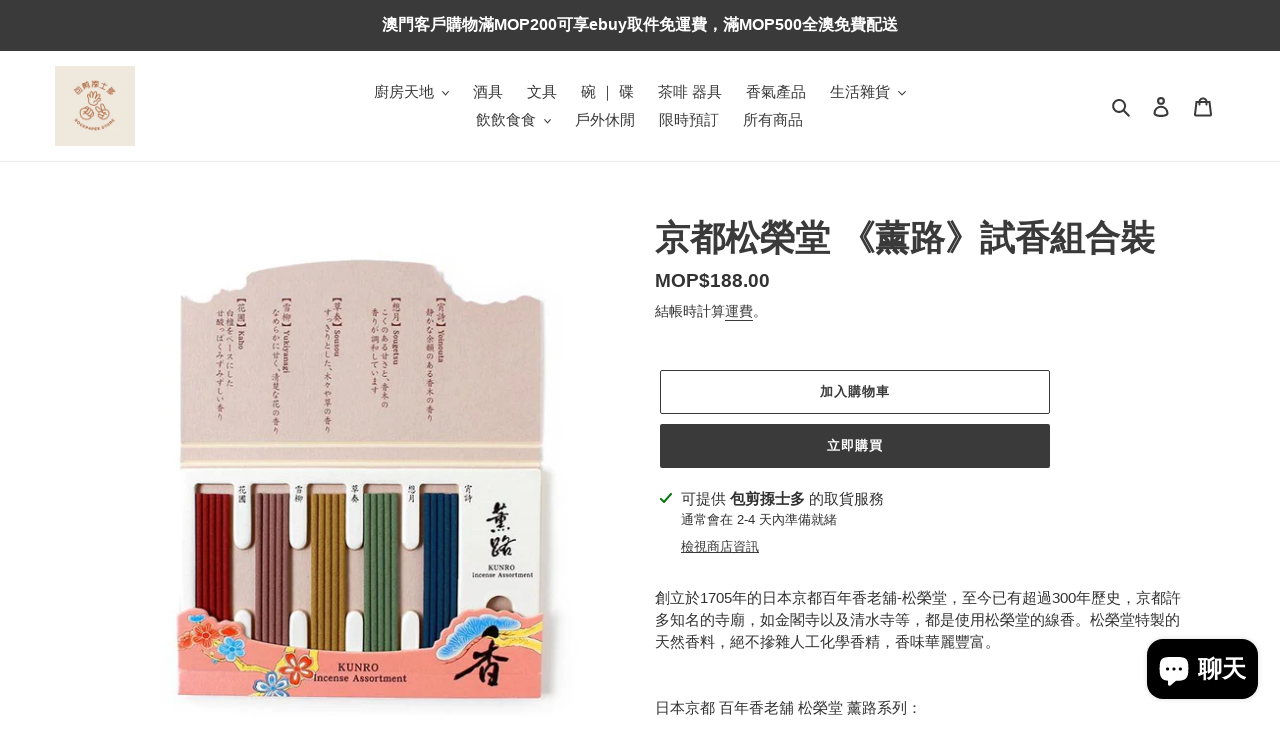

--- FILE ---
content_type: text/html; charset=utf-8
request_url: https://rockp4perstore.com/products/%E4%BA%AC%E9%83%BD%E6%9D%BE%E6%A6%AE%E5%A0%82-%E8%96%B0%E8%B7%AF-%E8%A9%A6%E9%A6%99%E7%B5%84%E5%90%88%E8%A3%9D
body_size: 25489
content:
<!doctype html>
<html class="no-js" lang="zh-TW">
<head>
  <meta charset="utf-8">
  <meta http-equiv="X-UA-Compatible" content="IE=edge,chrome=1">
  <meta name="viewport" content="width=device-width,initial-scale=1">
  <meta name="theme-color" content="#3a3a3a">

  <link rel="preconnect" href="https://cdn.shopify.com" crossorigin>
  <link rel="preconnect" href="https://fonts.shopifycdn.com" crossorigin>
  <link rel="preconnect" href="https://monorail-edge.shopifysvc.com"><link rel="preload" href="//rockp4perstore.com/cdn/shop/t/1/assets/theme.css?v=136619971045174987231627033371" as="style">
  <link rel="preload" as="font" href="" type="font/woff2" crossorigin>
  <link rel="preload" as="font" href="" type="font/woff2" crossorigin>
  <link rel="preload" as="font" href="" type="font/woff2" crossorigin>
  <link rel="preload" href="//rockp4perstore.com/cdn/shop/t/1/assets/theme.js?v=16203573537316399521627033372" as="script">
  <link rel="preload" href="//rockp4perstore.com/cdn/shop/t/1/assets/lazysizes.js?v=63098554868324070131627033370" as="script"><link rel="canonical" href="https://rockp4perstore.com/products/%e4%ba%ac%e9%83%bd%e6%9d%be%e6%a6%ae%e5%a0%82-%e8%96%b0%e8%b7%af-%e8%a9%a6%e9%a6%99%e7%b5%84%e5%90%88%e8%a3%9d"><link rel="shortcut icon" href="//rockp4perstore.com/cdn/shop/files/IMG_4990_32x32.png?v=1725883551" type="image/png"><title>京都松榮堂 《薰路》試香組合裝
&ndash; ROCKP4PERSTORE</title><meta name="description" content="創立於1705年的日本京都百年香老舖-松榮堂，至今已有超過300年歷史，京都許多知名的寺廟，如金閣寺以及清水寺等，都是使用松榮堂的線香。松榮堂特製的天然香料，絕不摻雜人工化學香精，香味華麗豐富。 日本京都 百年香老舖 松榮堂 薰路系列： 花圃(紅)：開滿玫瑰氣味馥郁的花園 雪柳(灰粉)：溫柔翩飛優雅華麗的櫻花花朵 草奏(黃)：清爽的草木氣息，猶如夏日的綠蔭 想月(綠)：月色下靜靜開放的梅之香 宵詩(藍)：淡薄微甜的透明乳香，如瀰漫水汽安靜的夜 產地：日本京都 棒狀線香 一盒25支（5種類各5枚）/ 燃燒時間約15~20分 其他：每盒線香都有附一個小香立，方便客戶使用    "><!-- /snippets/social-meta-tags.liquid -->


<meta property="og:site_name" content="ROCKP4PERSTORE">
<meta property="og:url" content="https://rockp4perstore.com/products/%e4%ba%ac%e9%83%bd%e6%9d%be%e6%a6%ae%e5%a0%82-%e8%96%b0%e8%b7%af-%e8%a9%a6%e9%a6%99%e7%b5%84%e5%90%88%e8%a3%9d">
<meta property="og:title" content="京都松榮堂 《薰路》試香組合裝">
<meta property="og:type" content="product">
<meta property="og:description" content="創立於1705年的日本京都百年香老舖-松榮堂，至今已有超過300年歷史，京都許多知名的寺廟，如金閣寺以及清水寺等，都是使用松榮堂的線香。松榮堂特製的天然香料，絕不摻雜人工化學香精，香味華麗豐富。 日本京都 百年香老舖 松榮堂 薰路系列： 花圃(紅)：開滿玫瑰氣味馥郁的花園 雪柳(灰粉)：溫柔翩飛優雅華麗的櫻花花朵 草奏(黃)：清爽的草木氣息，猶如夏日的綠蔭 想月(綠)：月色下靜靜開放的梅之香 宵詩(藍)：淡薄微甜的透明乳香，如瀰漫水汽安靜的夜 產地：日本京都 棒狀線香 一盒25支（5種類各5枚）/ 燃燒時間約15~20分 其他：每盒線香都有附一個小香立，方便客戶使用    "><meta property="og:image" content="http://rockp4perstore.com/cdn/shop/products/1618676535_bab9d987_progressive.jpg?v=1645125444">
  <meta property="og:image:secure_url" content="https://rockp4perstore.com/cdn/shop/products/1618676535_bab9d987_progressive.jpg?v=1645125444">
  <meta property="og:image:width" content="700">
  <meta property="og:image:height" content="700">
  <meta property="og:price:amount" content="188.00">
  <meta property="og:price:currency" content="MOP">



<meta name="twitter:card" content="summary_large_image">
<meta name="twitter:title" content="京都松榮堂 《薰路》試香組合裝">
<meta name="twitter:description" content="創立於1705年的日本京都百年香老舖-松榮堂，至今已有超過300年歷史，京都許多知名的寺廟，如金閣寺以及清水寺等，都是使用松榮堂的線香。松榮堂特製的天然香料，絕不摻雜人工化學香精，香味華麗豐富。 日本京都 百年香老舖 松榮堂 薰路系列： 花圃(紅)：開滿玫瑰氣味馥郁的花園 雪柳(灰粉)：溫柔翩飛優雅華麗的櫻花花朵 草奏(黃)：清爽的草木氣息，猶如夏日的綠蔭 想月(綠)：月色下靜靜開放的梅之香 宵詩(藍)：淡薄微甜的透明乳香，如瀰漫水汽安靜的夜 產地：日本京都 棒狀線香 一盒25支（5種類各5枚）/ 燃燒時間約15~20分 其他：每盒線香都有附一個小香立，方便客戶使用    ">

  
<style data-shopify>
:root {
    --color-text: #3a3a3a;
    --color-text-rgb: 58, 58, 58;
    --color-body-text: #333232;
    --color-sale-text: #EA0606;
    --color-small-button-text-border: #3a3a3a;
    --color-text-field: #ffffff;
    --color-text-field-text: #000000;
    --color-text-field-text-rgb: 0, 0, 0;

    --color-btn-primary: #3a3a3a;
    --color-btn-primary-darker: #212121;
    --color-btn-primary-text: #ffffff;

    --color-blankstate: rgba(51, 50, 50, 0.35);
    --color-blankstate-border: rgba(51, 50, 50, 0.2);
    --color-blankstate-background: rgba(51, 50, 50, 0.1);

    --color-text-focus:#606060;
    --color-overlay-text-focus:#e6e6e6;
    --color-btn-primary-focus:#606060;
    --color-btn-social-focus:#d2d2d2;
    --color-small-button-text-border-focus:#606060;
    --predictive-search-focus:#f2f2f2;

    --color-body: #ffffff;
    --color-bg: #ffffff;
    --color-bg-rgb: 255, 255, 255;
    --color-bg-alt: rgba(51, 50, 50, 0.05);
    --color-bg-currency-selector: rgba(51, 50, 50, 0.2);

    --color-overlay-title-text: #ffffff;
    --color-image-overlay: #685858;
    --color-image-overlay-rgb: 104, 88, 88;--opacity-image-overlay: 0.4;--hover-overlay-opacity: 0.8;

    --color-border: #ebebeb;
    --color-border-form: #cccccc;
    --color-border-form-darker: #b3b3b3;

    --svg-select-icon: url(//rockp4perstore.com/cdn/shop/t/1/assets/ico-select.svg?v=29003672709104678581627033389);
    --slick-img-url: url(//rockp4perstore.com/cdn/shop/t/1/assets/ajax-loader.gif?v=41356863302472015721627033368);

    --font-weight-body--bold: 700;
    --font-weight-body--bolder: 700;

    --font-stack-header: Helvetica, Arial, sans-serif;
    --font-style-header: normal;
    --font-weight-header: 700;

    --font-stack-body: Helvetica, Arial, sans-serif;
    --font-style-body: normal;
    --font-weight-body: 400;

    --font-size-header: 26;

    --font-size-base: 15;

    --font-h1-desktop: 35;
    --font-h1-mobile: 32;
    --font-h2-desktop: 20;
    --font-h2-mobile: 18;
    --font-h3-mobile: 20;
    --font-h4-desktop: 17;
    --font-h4-mobile: 15;
    --font-h5-desktop: 15;
    --font-h5-mobile: 13;
    --font-h6-desktop: 14;
    --font-h6-mobile: 12;

    --font-mega-title-large-desktop: 65;

    --font-rich-text-large: 17;
    --font-rich-text-small: 13;

    
--color-video-bg: #f2f2f2;

    
    --global-color-image-loader-primary: rgba(58, 58, 58, 0.06);
    --global-color-image-loader-secondary: rgba(58, 58, 58, 0.12);
  }
</style>


  <style>*,::after,::before{box-sizing:border-box}body{margin:0}body,html{background-color:var(--color-body)}body,button{font-size:calc(var(--font-size-base) * 1px);font-family:var(--font-stack-body);font-style:var(--font-style-body);font-weight:var(--font-weight-body);color:var(--color-text);line-height:1.5}body,button{-webkit-font-smoothing:antialiased;-webkit-text-size-adjust:100%}.border-bottom{border-bottom:1px solid var(--color-border)}.btn--link{background-color:transparent;border:0;margin:0;color:var(--color-text);text-align:left}.text-right{text-align:right}.icon{display:inline-block;width:20px;height:20px;vertical-align:middle;fill:currentColor}.icon__fallback-text,.visually-hidden{position:absolute!important;overflow:hidden;clip:rect(0 0 0 0);height:1px;width:1px;margin:-1px;padding:0;border:0}svg.icon:not(.icon--full-color) circle,svg.icon:not(.icon--full-color) ellipse,svg.icon:not(.icon--full-color) g,svg.icon:not(.icon--full-color) line,svg.icon:not(.icon--full-color) path,svg.icon:not(.icon--full-color) polygon,svg.icon:not(.icon--full-color) polyline,svg.icon:not(.icon--full-color) rect,symbol.icon:not(.icon--full-color) circle,symbol.icon:not(.icon--full-color) ellipse,symbol.icon:not(.icon--full-color) g,symbol.icon:not(.icon--full-color) line,symbol.icon:not(.icon--full-color) path,symbol.icon:not(.icon--full-color) polygon,symbol.icon:not(.icon--full-color) polyline,symbol.icon:not(.icon--full-color) rect{fill:inherit;stroke:inherit}li{list-style:none}.list--inline{padding:0;margin:0}.list--inline>li{display:inline-block;margin-bottom:0;vertical-align:middle}a{color:var(--color-text);text-decoration:none}.h1,.h2,h1,h2{margin:0 0 17.5px;font-family:var(--font-stack-header);font-style:var(--font-style-header);font-weight:var(--font-weight-header);line-height:1.2;overflow-wrap:break-word;word-wrap:break-word}.h1 a,.h2 a,h1 a,h2 a{color:inherit;text-decoration:none;font-weight:inherit}.h1,h1{font-size:calc(((var(--font-h1-desktop))/ (var(--font-size-base))) * 1em);text-transform:none;letter-spacing:0}@media only screen and (max-width:749px){.h1,h1{font-size:calc(((var(--font-h1-mobile))/ (var(--font-size-base))) * 1em)}}.h2,h2{font-size:calc(((var(--font-h2-desktop))/ (var(--font-size-base))) * 1em);text-transform:uppercase;letter-spacing:.1em}@media only screen and (max-width:749px){.h2,h2{font-size:calc(((var(--font-h2-mobile))/ (var(--font-size-base))) * 1em)}}p{color:var(--color-body-text);margin:0 0 19.44444px}@media only screen and (max-width:749px){p{font-size:calc(((var(--font-size-base) - 1)/ (var(--font-size-base))) * 1em)}}p:last-child{margin-bottom:0}@media only screen and (max-width:749px){.small--hide{display:none!important}}.grid{list-style:none;margin:0;padding:0;margin-left:-30px}.grid::after{content:'';display:table;clear:both}@media only screen and (max-width:749px){.grid{margin-left:-22px}}.grid::after{content:'';display:table;clear:both}.grid--no-gutters{margin-left:0}.grid--no-gutters .grid__item{padding-left:0}.grid--table{display:table;table-layout:fixed;width:100%}.grid--table>.grid__item{float:none;display:table-cell;vertical-align:middle}.grid__item{float:left;padding-left:30px;width:100%}@media only screen and (max-width:749px){.grid__item{padding-left:22px}}.grid__item[class*="--push"]{position:relative}@media only screen and (min-width:750px){.medium-up--one-quarter{width:25%}.medium-up--push-one-third{width:33.33%}.medium-up--one-half{width:50%}.medium-up--push-one-third{left:33.33%;position:relative}}.site-header{position:relative;background-color:var(--color-body)}@media only screen and (max-width:749px){.site-header{border-bottom:1px solid var(--color-border)}}@media only screen and (min-width:750px){.site-header{padding:0 55px}.site-header.logo--center{padding-top:30px}}.site-header__logo{margin:15px 0}.logo-align--center .site-header__logo{text-align:center;margin:0 auto}@media only screen and (max-width:749px){.logo-align--center .site-header__logo{text-align:left;margin:15px 0}}@media only screen and (max-width:749px){.site-header__logo{padding-left:22px;text-align:left}.site-header__logo img{margin:0}}.site-header__logo-link{display:inline-block;word-break:break-word}@media only screen and (min-width:750px){.logo-align--center .site-header__logo-link{margin:0 auto}}.site-header__logo-image{display:block}@media only screen and (min-width:750px){.site-header__logo-image{margin:0 auto}}.site-header__logo-image img{width:100%}.site-header__logo-image--centered img{margin:0 auto}.site-header__logo img{display:block}.site-header__icons{position:relative;white-space:nowrap}@media only screen and (max-width:749px){.site-header__icons{width:auto;padding-right:13px}.site-header__icons .btn--link,.site-header__icons .site-header__cart{font-size:calc(((var(--font-size-base))/ (var(--font-size-base))) * 1em)}}.site-header__icons-wrapper{position:relative;display:-webkit-flex;display:-ms-flexbox;display:flex;width:100%;-ms-flex-align:center;-webkit-align-items:center;-moz-align-items:center;-ms-align-items:center;-o-align-items:center;align-items:center;-webkit-justify-content:flex-end;-ms-justify-content:flex-end;justify-content:flex-end}.site-header__account,.site-header__cart,.site-header__search{position:relative}.site-header__search.site-header__icon{display:none}@media only screen and (min-width:1400px){.site-header__search.site-header__icon{display:block}}.site-header__search-toggle{display:block}@media only screen and (min-width:750px){.site-header__account,.site-header__cart{padding:10px 11px}}.site-header__cart-title,.site-header__search-title{position:absolute!important;overflow:hidden;clip:rect(0 0 0 0);height:1px;width:1px;margin:-1px;padding:0;border:0;display:block;vertical-align:middle}.site-header__cart-title{margin-right:3px}.site-header__cart-count{display:flex;align-items:center;justify-content:center;position:absolute;right:.4rem;top:.2rem;font-weight:700;background-color:var(--color-btn-primary);color:var(--color-btn-primary-text);border-radius:50%;min-width:1em;height:1em}.site-header__cart-count span{font-family:HelveticaNeue,"Helvetica Neue",Helvetica,Arial,sans-serif;font-size:calc(11em / 16);line-height:1}@media only screen and (max-width:749px){.site-header__cart-count{top:calc(7em / 16);right:0;border-radius:50%;min-width:calc(19em / 16);height:calc(19em / 16)}}@media only screen and (max-width:749px){.site-header__cart-count span{padding:.25em calc(6em / 16);font-size:12px}}.site-header__menu{display:none}@media only screen and (max-width:749px){.site-header__icon{display:inline-block;vertical-align:middle;padding:10px 11px;margin:0}}@media only screen and (min-width:750px){.site-header__icon .icon-search{margin-right:3px}}.announcement-bar{z-index:10;position:relative;text-align:center;border-bottom:1px solid transparent;padding:2px}.announcement-bar__link{display:block}.announcement-bar__message{display:block;padding:11px 22px;font-size:calc(((16)/ (var(--font-size-base))) * 1em);font-weight:var(--font-weight-header)}@media only screen and (min-width:750px){.announcement-bar__message{padding-left:55px;padding-right:55px}}.site-nav{position:relative;padding:0;text-align:center;margin:25px 0}.site-nav a{padding:3px 10px}.site-nav__link{display:block;white-space:nowrap}.site-nav--centered .site-nav__link{padding-top:0}.site-nav__link .icon-chevron-down{width:calc(8em / 16);height:calc(8em / 16);margin-left:.5rem}.site-nav__label{border-bottom:1px solid transparent}.site-nav__link--active .site-nav__label{border-bottom-color:var(--color-text)}.site-nav__link--button{border:none;background-color:transparent;padding:3px 10px}.site-header__mobile-nav{z-index:11;position:relative;background-color:var(--color-body)}@media only screen and (max-width:749px){.site-header__mobile-nav{display:-webkit-flex;display:-ms-flexbox;display:flex;width:100%;-ms-flex-align:center;-webkit-align-items:center;-moz-align-items:center;-ms-align-items:center;-o-align-items:center;align-items:center}}.mobile-nav--open .icon-close{display:none}.main-content{opacity:0}.main-content .shopify-section{display:none}.main-content .shopify-section:first-child{display:inherit}.critical-hidden{display:none}</style>

  <script>
    window.performance.mark('debut:theme_stylesheet_loaded.start');

    function onLoadStylesheet() {
      performance.mark('debut:theme_stylesheet_loaded.end');
      performance.measure('debut:theme_stylesheet_loaded', 'debut:theme_stylesheet_loaded.start', 'debut:theme_stylesheet_loaded.end');

      var url = "//rockp4perstore.com/cdn/shop/t/1/assets/theme.css?v=136619971045174987231627033371";
      var link = document.querySelector('link[href="' + url + '"]');
      link.loaded = true;
      link.dispatchEvent(new Event('load'));
    }
  </script>

  <link rel="stylesheet" href="//rockp4perstore.com/cdn/shop/t/1/assets/theme.css?v=136619971045174987231627033371" type="text/css" media="print" onload="this.media='all';onLoadStylesheet()">

  <style>
    
    
    
    
    
    
  </style>

  <script>const moneyFormat = "MOP${{amount}}"
var theme = {
      breakpoints: {
        medium: 750,
        large: 990,
        widescreen: 1400
      },
      strings: {
        addToCart: "加入購物車",
        soldOut: "售罄",
        unavailable: "無法供貨",
        regularPrice: "定價",
        salePrice: "售價",
        sale: "限時優惠",
        fromLowestPrice: "低至 [price] ",
        vendor: "廠商",
        showMore: "顯示更多",
        showLess: "顯示較少",
        searchFor: "搜尋",
        addressError: "尋找此地址時發生錯誤",
        addressNoResults: "此地址無結果",
        addressQueryLimit: "您已超出 Google API 使用量限制。請考慮升級為\u003ca href=\"https:\/\/developers.google.com\/maps\/premium\/usage-limits\"\u003e付費方案\u003c\/a\u003e。",
        authError: "驗證 Google 地圖帳戶時發生問題。",
        newWindow: "在新視窗中開啟。",
        external: "開啟外部網站。",
        newWindowExternal: "在新視窗中開啟外部網站。",
        removeLabel: "移除 [product]",
        update: "更新",
        quantity: "數量",
        discountedTotal: "折扣後總金額",
        regularTotal: "定價總金額",
        priceColumn: "如需折扣詳細資訊，請參見「價格」欄。",
        quantityMinimumMessage: "數量必須大於或等於1",
        cartError: "更新購物車時發生錯誤。請再試一次。",
        removedItemMessage: "已將 \u003cspan class=\"cart__removed-product-details\"\u003e([quantity]) [link]\u003c\/span\u003e 從您的購物車移除。",
        unitPrice: "單價",
        unitPriceSeparator: "每",
        oneCartCount: "1 件商品",
        otherCartCount: "[count] 件商品",
        quantityLabel: "數量：[count]",
        products: "產品",
        loading: "載入中",
        number_of_results: "[result_number] \/ [results_count]",
        number_of_results_found: "找到 [results_count] 項結果",
        one_result_found: "找到 1 項結果"
      },
      moneyFormat: moneyFormat,
      moneyFormatWithCurrency: "MOP${{amount}}",
      settings: {
        predictiveSearchEnabled: true,
        predictiveSearchShowPrice: false,
        predictiveSearchShowVendor: false
      },
      stylesheet: "//rockp4perstore.com/cdn/shop/t/1/assets/theme.css?v=136619971045174987231627033371"
    };document.documentElement.className = document.documentElement.className.replace('no-js', 'js');
  </script><script src="//rockp4perstore.com/cdn/shop/t/1/assets/theme.js?v=16203573537316399521627033372" defer="defer"></script>
  <script src="//rockp4perstore.com/cdn/shop/t/1/assets/lazysizes.js?v=63098554868324070131627033370" async="async"></script>

  <script type="text/javascript">
    if (window.MSInputMethodContext && document.documentMode) {
      var scripts = document.getElementsByTagName('script')[0];
      var polyfill = document.createElement("script");
      polyfill.defer = true;
      polyfill.src = "//rockp4perstore.com/cdn/shop/t/1/assets/ie11CustomProperties.min.js?v=146208399201472936201627033370";

      scripts.parentNode.insertBefore(polyfill, scripts);
    }
  </script>

  <script>window.performance && window.performance.mark && window.performance.mark('shopify.content_for_header.start');</script><meta id="shopify-digital-wallet" name="shopify-digital-wallet" content="/58846445767/digital_wallets/dialog">
<link rel="alternate" type="application/json+oembed" href="https://rockp4perstore.com/products/%e4%ba%ac%e9%83%bd%e6%9d%be%e6%a6%ae%e5%a0%82-%e8%96%b0%e8%b7%af-%e8%a9%a6%e9%a6%99%e7%b5%84%e5%90%88%e8%a3%9d.oembed">
<script async="async" src="/checkouts/internal/preloads.js?locale=zh-MO"></script>
<script id="shopify-features" type="application/json">{"accessToken":"a969ba6ebcade2834709373ec142aaa5","betas":["rich-media-storefront-analytics"],"domain":"rockp4perstore.com","predictiveSearch":false,"shopId":58846445767,"locale":"zh-tw"}</script>
<script>var Shopify = Shopify || {};
Shopify.shop = "rockp4perstore.myshopify.com";
Shopify.locale = "zh-TW";
Shopify.currency = {"active":"MOP","rate":"1.0"};
Shopify.country = "MO";
Shopify.theme = {"name":"Debut","id":125373219015,"schema_name":"Debut","schema_version":"17.14.0","theme_store_id":796,"role":"main"};
Shopify.theme.handle = "null";
Shopify.theme.style = {"id":null,"handle":null};
Shopify.cdnHost = "rockp4perstore.com/cdn";
Shopify.routes = Shopify.routes || {};
Shopify.routes.root = "/";</script>
<script type="module">!function(o){(o.Shopify=o.Shopify||{}).modules=!0}(window);</script>
<script>!function(o){function n(){var o=[];function n(){o.push(Array.prototype.slice.apply(arguments))}return n.q=o,n}var t=o.Shopify=o.Shopify||{};t.loadFeatures=n(),t.autoloadFeatures=n()}(window);</script>
<script id="shop-js-analytics" type="application/json">{"pageType":"product"}</script>
<script defer="defer" async type="module" src="//rockp4perstore.com/cdn/shopifycloud/shop-js/modules/v2/client.init-shop-cart-sync_CaiaFhqz.zh-TW.esm.js"></script>
<script defer="defer" async type="module" src="//rockp4perstore.com/cdn/shopifycloud/shop-js/modules/v2/chunk.common_D2dUwcVR.esm.js"></script>
<script defer="defer" async type="module" src="//rockp4perstore.com/cdn/shopifycloud/shop-js/modules/v2/chunk.modal_CdafGFEy.esm.js"></script>
<script type="module">
  await import("//rockp4perstore.com/cdn/shopifycloud/shop-js/modules/v2/client.init-shop-cart-sync_CaiaFhqz.zh-TW.esm.js");
await import("//rockp4perstore.com/cdn/shopifycloud/shop-js/modules/v2/chunk.common_D2dUwcVR.esm.js");
await import("//rockp4perstore.com/cdn/shopifycloud/shop-js/modules/v2/chunk.modal_CdafGFEy.esm.js");

  window.Shopify.SignInWithShop?.initShopCartSync?.({"fedCMEnabled":true,"windoidEnabled":true});

</script>
<script id="__st">var __st={"a":58846445767,"offset":-18000,"reqid":"e2243df2-19bf-4773-946f-3f81036c5c80-1769243283","pageurl":"rockp4perstore.com\/products\/%E4%BA%AC%E9%83%BD%E6%9D%BE%E6%A6%AE%E5%A0%82-%E8%96%B0%E8%B7%AF-%E8%A9%A6%E9%A6%99%E7%B5%84%E5%90%88%E8%A3%9D","u":"7b06c5413cbc","p":"product","rtyp":"product","rid":7256691409095};</script>
<script>window.ShopifyPaypalV4VisibilityTracking = true;</script>
<script id="captcha-bootstrap">!function(){'use strict';const t='contact',e='account',n='new_comment',o=[[t,t],['blogs',n],['comments',n],[t,'customer']],c=[[e,'customer_login'],[e,'guest_login'],[e,'recover_customer_password'],[e,'create_customer']],r=t=>t.map((([t,e])=>`form[action*='/${t}']:not([data-nocaptcha='true']) input[name='form_type'][value='${e}']`)).join(','),a=t=>()=>t?[...document.querySelectorAll(t)].map((t=>t.form)):[];function s(){const t=[...o],e=r(t);return a(e)}const i='password',u='form_key',d=['recaptcha-v3-token','g-recaptcha-response','h-captcha-response',i],f=()=>{try{return window.sessionStorage}catch{return}},m='__shopify_v',_=t=>t.elements[u];function p(t,e,n=!1){try{const o=window.sessionStorage,c=JSON.parse(o.getItem(e)),{data:r}=function(t){const{data:e,action:n}=t;return t[m]||n?{data:e,action:n}:{data:t,action:n}}(c);for(const[e,n]of Object.entries(r))t.elements[e]&&(t.elements[e].value=n);n&&o.removeItem(e)}catch(o){console.error('form repopulation failed',{error:o})}}const l='form_type',E='cptcha';function T(t){t.dataset[E]=!0}const w=window,h=w.document,L='Shopify',v='ce_forms',y='captcha';let A=!1;((t,e)=>{const n=(g='f06e6c50-85a8-45c8-87d0-21a2b65856fe',I='https://cdn.shopify.com/shopifycloud/storefront-forms-hcaptcha/ce_storefront_forms_captcha_hcaptcha.v1.5.2.iife.js',D={infoText:'已受到 hCaptcha 保護',privacyText:'隱私',termsText:'條款'},(t,e,n)=>{const o=w[L][v],c=o.bindForm;if(c)return c(t,g,e,D).then(n);var r;o.q.push([[t,g,e,D],n]),r=I,A||(h.body.append(Object.assign(h.createElement('script'),{id:'captcha-provider',async:!0,src:r})),A=!0)});var g,I,D;w[L]=w[L]||{},w[L][v]=w[L][v]||{},w[L][v].q=[],w[L][y]=w[L][y]||{},w[L][y].protect=function(t,e){n(t,void 0,e),T(t)},Object.freeze(w[L][y]),function(t,e,n,w,h,L){const[v,y,A,g]=function(t,e,n){const i=e?o:[],u=t?c:[],d=[...i,...u],f=r(d),m=r(i),_=r(d.filter((([t,e])=>n.includes(e))));return[a(f),a(m),a(_),s()]}(w,h,L),I=t=>{const e=t.target;return e instanceof HTMLFormElement?e:e&&e.form},D=t=>v().includes(t);t.addEventListener('submit',(t=>{const e=I(t);if(!e)return;const n=D(e)&&!e.dataset.hcaptchaBound&&!e.dataset.recaptchaBound,o=_(e),c=g().includes(e)&&(!o||!o.value);(n||c)&&t.preventDefault(),c&&!n&&(function(t){try{if(!f())return;!function(t){const e=f();if(!e)return;const n=_(t);if(!n)return;const o=n.value;o&&e.removeItem(o)}(t);const e=Array.from(Array(32),(()=>Math.random().toString(36)[2])).join('');!function(t,e){_(t)||t.append(Object.assign(document.createElement('input'),{type:'hidden',name:u})),t.elements[u].value=e}(t,e),function(t,e){const n=f();if(!n)return;const o=[...t.querySelectorAll(`input[type='${i}']`)].map((({name:t})=>t)),c=[...d,...o],r={};for(const[a,s]of new FormData(t).entries())c.includes(a)||(r[a]=s);n.setItem(e,JSON.stringify({[m]:1,action:t.action,data:r}))}(t,e)}catch(e){console.error('failed to persist form',e)}}(e),e.submit())}));const S=(t,e)=>{t&&!t.dataset[E]&&(n(t,e.some((e=>e===t))),T(t))};for(const o of['focusin','change'])t.addEventListener(o,(t=>{const e=I(t);D(e)&&S(e,y())}));const B=e.get('form_key'),M=e.get(l),P=B&&M;t.addEventListener('DOMContentLoaded',(()=>{const t=y();if(P)for(const e of t)e.elements[l].value===M&&p(e,B);[...new Set([...A(),...v().filter((t=>'true'===t.dataset.shopifyCaptcha))])].forEach((e=>S(e,t)))}))}(h,new URLSearchParams(w.location.search),n,t,e,['guest_login'])})(!0,!0)}();</script>
<script integrity="sha256-4kQ18oKyAcykRKYeNunJcIwy7WH5gtpwJnB7kiuLZ1E=" data-source-attribution="shopify.loadfeatures" defer="defer" src="//rockp4perstore.com/cdn/shopifycloud/storefront/assets/storefront/load_feature-a0a9edcb.js" crossorigin="anonymous"></script>
<script data-source-attribution="shopify.dynamic_checkout.dynamic.init">var Shopify=Shopify||{};Shopify.PaymentButton=Shopify.PaymentButton||{isStorefrontPortableWallets:!0,init:function(){window.Shopify.PaymentButton.init=function(){};var t=document.createElement("script");t.src="https://rockp4perstore.com/cdn/shopifycloud/portable-wallets/latest/portable-wallets.zh-tw.js",t.type="module",document.head.appendChild(t)}};
</script>
<script data-source-attribution="shopify.dynamic_checkout.buyer_consent">
  function portableWalletsHideBuyerConsent(e){var t=document.getElementById("shopify-buyer-consent"),n=document.getElementById("shopify-subscription-policy-button");t&&n&&(t.classList.add("hidden"),t.setAttribute("aria-hidden","true"),n.removeEventListener("click",e))}function portableWalletsShowBuyerConsent(e){var t=document.getElementById("shopify-buyer-consent"),n=document.getElementById("shopify-subscription-policy-button");t&&n&&(t.classList.remove("hidden"),t.removeAttribute("aria-hidden"),n.addEventListener("click",e))}window.Shopify?.PaymentButton&&(window.Shopify.PaymentButton.hideBuyerConsent=portableWalletsHideBuyerConsent,window.Shopify.PaymentButton.showBuyerConsent=portableWalletsShowBuyerConsent);
</script>
<script>
  function portableWalletsCleanup(e){e&&e.src&&console.error("Failed to load portable wallets script "+e.src);var t=document.querySelectorAll("shopify-accelerated-checkout .shopify-payment-button__skeleton, shopify-accelerated-checkout-cart .wallet-cart-button__skeleton"),e=document.getElementById("shopify-buyer-consent");for(let e=0;e<t.length;e++)t[e].remove();e&&e.remove()}function portableWalletsNotLoadedAsModule(e){e instanceof ErrorEvent&&"string"==typeof e.message&&e.message.includes("import.meta")&&"string"==typeof e.filename&&e.filename.includes("portable-wallets")&&(window.removeEventListener("error",portableWalletsNotLoadedAsModule),window.Shopify.PaymentButton.failedToLoad=e,"loading"===document.readyState?document.addEventListener("DOMContentLoaded",window.Shopify.PaymentButton.init):window.Shopify.PaymentButton.init())}window.addEventListener("error",portableWalletsNotLoadedAsModule);
</script>

<script type="module" src="https://rockp4perstore.com/cdn/shopifycloud/portable-wallets/latest/portable-wallets.zh-tw.js" onError="portableWalletsCleanup(this)" crossorigin="anonymous"></script>
<script nomodule>
  document.addEventListener("DOMContentLoaded", portableWalletsCleanup);
</script>

<link id="shopify-accelerated-checkout-styles" rel="stylesheet" media="screen" href="https://rockp4perstore.com/cdn/shopifycloud/portable-wallets/latest/accelerated-checkout-backwards-compat.css" crossorigin="anonymous">
<style id="shopify-accelerated-checkout-cart">
        #shopify-buyer-consent {
  margin-top: 1em;
  display: inline-block;
  width: 100%;
}

#shopify-buyer-consent.hidden {
  display: none;
}

#shopify-subscription-policy-button {
  background: none;
  border: none;
  padding: 0;
  text-decoration: underline;
  font-size: inherit;
  cursor: pointer;
}

#shopify-subscription-policy-button::before {
  box-shadow: none;
}

      </style>

<script>window.performance && window.performance.mark && window.performance.mark('shopify.content_for_header.end');</script>
<script src="https://cdn.shopify.com/extensions/e8878072-2f6b-4e89-8082-94b04320908d/inbox-1254/assets/inbox-chat-loader.js" type="text/javascript" defer="defer"></script>
<link href="https://monorail-edge.shopifysvc.com" rel="dns-prefetch">
<script>(function(){if ("sendBeacon" in navigator && "performance" in window) {try {var session_token_from_headers = performance.getEntriesByType('navigation')[0].serverTiming.find(x => x.name == '_s').description;} catch {var session_token_from_headers = undefined;}var session_cookie_matches = document.cookie.match(/_shopify_s=([^;]*)/);var session_token_from_cookie = session_cookie_matches && session_cookie_matches.length === 2 ? session_cookie_matches[1] : "";var session_token = session_token_from_headers || session_token_from_cookie || "";function handle_abandonment_event(e) {var entries = performance.getEntries().filter(function(entry) {return /monorail-edge.shopifysvc.com/.test(entry.name);});if (!window.abandonment_tracked && entries.length === 0) {window.abandonment_tracked = true;var currentMs = Date.now();var navigation_start = performance.timing.navigationStart;var payload = {shop_id: 58846445767,url: window.location.href,navigation_start,duration: currentMs - navigation_start,session_token,page_type: "product"};window.navigator.sendBeacon("https://monorail-edge.shopifysvc.com/v1/produce", JSON.stringify({schema_id: "online_store_buyer_site_abandonment/1.1",payload: payload,metadata: {event_created_at_ms: currentMs,event_sent_at_ms: currentMs}}));}}window.addEventListener('pagehide', handle_abandonment_event);}}());</script>
<script id="web-pixels-manager-setup">(function e(e,d,r,n,o){if(void 0===o&&(o={}),!Boolean(null===(a=null===(i=window.Shopify)||void 0===i?void 0:i.analytics)||void 0===a?void 0:a.replayQueue)){var i,a;window.Shopify=window.Shopify||{};var t=window.Shopify;t.analytics=t.analytics||{};var s=t.analytics;s.replayQueue=[],s.publish=function(e,d,r){return s.replayQueue.push([e,d,r]),!0};try{self.performance.mark("wpm:start")}catch(e){}var l=function(){var e={modern:/Edge?\/(1{2}[4-9]|1[2-9]\d|[2-9]\d{2}|\d{4,})\.\d+(\.\d+|)|Firefox\/(1{2}[4-9]|1[2-9]\d|[2-9]\d{2}|\d{4,})\.\d+(\.\d+|)|Chrom(ium|e)\/(9{2}|\d{3,})\.\d+(\.\d+|)|(Maci|X1{2}).+ Version\/(15\.\d+|(1[6-9]|[2-9]\d|\d{3,})\.\d+)([,.]\d+|)( \(\w+\)|)( Mobile\/\w+|) Safari\/|Chrome.+OPR\/(9{2}|\d{3,})\.\d+\.\d+|(CPU[ +]OS|iPhone[ +]OS|CPU[ +]iPhone|CPU IPhone OS|CPU iPad OS)[ +]+(15[._]\d+|(1[6-9]|[2-9]\d|\d{3,})[._]\d+)([._]\d+|)|Android:?[ /-](13[3-9]|1[4-9]\d|[2-9]\d{2}|\d{4,})(\.\d+|)(\.\d+|)|Android.+Firefox\/(13[5-9]|1[4-9]\d|[2-9]\d{2}|\d{4,})\.\d+(\.\d+|)|Android.+Chrom(ium|e)\/(13[3-9]|1[4-9]\d|[2-9]\d{2}|\d{4,})\.\d+(\.\d+|)|SamsungBrowser\/([2-9]\d|\d{3,})\.\d+/,legacy:/Edge?\/(1[6-9]|[2-9]\d|\d{3,})\.\d+(\.\d+|)|Firefox\/(5[4-9]|[6-9]\d|\d{3,})\.\d+(\.\d+|)|Chrom(ium|e)\/(5[1-9]|[6-9]\d|\d{3,})\.\d+(\.\d+|)([\d.]+$|.*Safari\/(?![\d.]+ Edge\/[\d.]+$))|(Maci|X1{2}).+ Version\/(10\.\d+|(1[1-9]|[2-9]\d|\d{3,})\.\d+)([,.]\d+|)( \(\w+\)|)( Mobile\/\w+|) Safari\/|Chrome.+OPR\/(3[89]|[4-9]\d|\d{3,})\.\d+\.\d+|(CPU[ +]OS|iPhone[ +]OS|CPU[ +]iPhone|CPU IPhone OS|CPU iPad OS)[ +]+(10[._]\d+|(1[1-9]|[2-9]\d|\d{3,})[._]\d+)([._]\d+|)|Android:?[ /-](13[3-9]|1[4-9]\d|[2-9]\d{2}|\d{4,})(\.\d+|)(\.\d+|)|Mobile Safari.+OPR\/([89]\d|\d{3,})\.\d+\.\d+|Android.+Firefox\/(13[5-9]|1[4-9]\d|[2-9]\d{2}|\d{4,})\.\d+(\.\d+|)|Android.+Chrom(ium|e)\/(13[3-9]|1[4-9]\d|[2-9]\d{2}|\d{4,})\.\d+(\.\d+|)|Android.+(UC? ?Browser|UCWEB|U3)[ /]?(15\.([5-9]|\d{2,})|(1[6-9]|[2-9]\d|\d{3,})\.\d+)\.\d+|SamsungBrowser\/(5\.\d+|([6-9]|\d{2,})\.\d+)|Android.+MQ{2}Browser\/(14(\.(9|\d{2,})|)|(1[5-9]|[2-9]\d|\d{3,})(\.\d+|))(\.\d+|)|K[Aa][Ii]OS\/(3\.\d+|([4-9]|\d{2,})\.\d+)(\.\d+|)/},d=e.modern,r=e.legacy,n=navigator.userAgent;return n.match(d)?"modern":n.match(r)?"legacy":"unknown"}(),u="modern"===l?"modern":"legacy",c=(null!=n?n:{modern:"",legacy:""})[u],f=function(e){return[e.baseUrl,"/wpm","/b",e.hashVersion,"modern"===e.buildTarget?"m":"l",".js"].join("")}({baseUrl:d,hashVersion:r,buildTarget:u}),m=function(e){var d=e.version,r=e.bundleTarget,n=e.surface,o=e.pageUrl,i=e.monorailEndpoint;return{emit:function(e){var a=e.status,t=e.errorMsg,s=(new Date).getTime(),l=JSON.stringify({metadata:{event_sent_at_ms:s},events:[{schema_id:"web_pixels_manager_load/3.1",payload:{version:d,bundle_target:r,page_url:o,status:a,surface:n,error_msg:t},metadata:{event_created_at_ms:s}}]});if(!i)return console&&console.warn&&console.warn("[Web Pixels Manager] No Monorail endpoint provided, skipping logging."),!1;try{return self.navigator.sendBeacon.bind(self.navigator)(i,l)}catch(e){}var u=new XMLHttpRequest;try{return u.open("POST",i,!0),u.setRequestHeader("Content-Type","text/plain"),u.send(l),!0}catch(e){return console&&console.warn&&console.warn("[Web Pixels Manager] Got an unhandled error while logging to Monorail."),!1}}}}({version:r,bundleTarget:l,surface:e.surface,pageUrl:self.location.href,monorailEndpoint:e.monorailEndpoint});try{o.browserTarget=l,function(e){var d=e.src,r=e.async,n=void 0===r||r,o=e.onload,i=e.onerror,a=e.sri,t=e.scriptDataAttributes,s=void 0===t?{}:t,l=document.createElement("script"),u=document.querySelector("head"),c=document.querySelector("body");if(l.async=n,l.src=d,a&&(l.integrity=a,l.crossOrigin="anonymous"),s)for(var f in s)if(Object.prototype.hasOwnProperty.call(s,f))try{l.dataset[f]=s[f]}catch(e){}if(o&&l.addEventListener("load",o),i&&l.addEventListener("error",i),u)u.appendChild(l);else{if(!c)throw new Error("Did not find a head or body element to append the script");c.appendChild(l)}}({src:f,async:!0,onload:function(){if(!function(){var e,d;return Boolean(null===(d=null===(e=window.Shopify)||void 0===e?void 0:e.analytics)||void 0===d?void 0:d.initialized)}()){var d=window.webPixelsManager.init(e)||void 0;if(d){var r=window.Shopify.analytics;r.replayQueue.forEach((function(e){var r=e[0],n=e[1],o=e[2];d.publishCustomEvent(r,n,o)})),r.replayQueue=[],r.publish=d.publishCustomEvent,r.visitor=d.visitor,r.initialized=!0}}},onerror:function(){return m.emit({status:"failed",errorMsg:"".concat(f," has failed to load")})},sri:function(e){var d=/^sha384-[A-Za-z0-9+/=]+$/;return"string"==typeof e&&d.test(e)}(c)?c:"",scriptDataAttributes:o}),m.emit({status:"loading"})}catch(e){m.emit({status:"failed",errorMsg:(null==e?void 0:e.message)||"Unknown error"})}}})({shopId: 58846445767,storefrontBaseUrl: "https://rockp4perstore.com",extensionsBaseUrl: "https://extensions.shopifycdn.com/cdn/shopifycloud/web-pixels-manager",monorailEndpoint: "https://monorail-edge.shopifysvc.com/unstable/produce_batch",surface: "storefront-renderer",enabledBetaFlags: ["2dca8a86"],webPixelsConfigList: [{"id":"shopify-app-pixel","configuration":"{}","eventPayloadVersion":"v1","runtimeContext":"STRICT","scriptVersion":"0450","apiClientId":"shopify-pixel","type":"APP","privacyPurposes":["ANALYTICS","MARKETING"]},{"id":"shopify-custom-pixel","eventPayloadVersion":"v1","runtimeContext":"LAX","scriptVersion":"0450","apiClientId":"shopify-pixel","type":"CUSTOM","privacyPurposes":["ANALYTICS","MARKETING"]}],isMerchantRequest: false,initData: {"shop":{"name":"ROCKP4PERSTORE","paymentSettings":{"currencyCode":"MOP"},"myshopifyDomain":"rockp4perstore.myshopify.com","countryCode":"MO","storefrontUrl":"https:\/\/rockp4perstore.com"},"customer":null,"cart":null,"checkout":null,"productVariants":[{"price":{"amount":188.0,"currencyCode":"MOP"},"product":{"title":"京都松榮堂 《薰路》試香組合裝","vendor":"ROCKP4PERSTORE","id":"7256691409095","untranslatedTitle":"京都松榮堂 《薰路》試香組合裝","url":"\/products\/%E4%BA%AC%E9%83%BD%E6%9D%BE%E6%A6%AE%E5%A0%82-%E8%96%B0%E8%B7%AF-%E8%A9%A6%E9%A6%99%E7%B5%84%E5%90%88%E8%A3%9D","type":"香氣產品"},"id":"41825072152775","image":{"src":"\/\/rockp4perstore.com\/cdn\/shop\/products\/1618676535_bab9d987_progressive.jpg?v=1645125444"},"sku":"100614","title":"Default Title","untranslatedTitle":"Default Title"}],"purchasingCompany":null},},"https://rockp4perstore.com/cdn","fcfee988w5aeb613cpc8e4bc33m6693e112",{"modern":"","legacy":""},{"shopId":"58846445767","storefrontBaseUrl":"https:\/\/rockp4perstore.com","extensionBaseUrl":"https:\/\/extensions.shopifycdn.com\/cdn\/shopifycloud\/web-pixels-manager","surface":"storefront-renderer","enabledBetaFlags":"[\"2dca8a86\"]","isMerchantRequest":"false","hashVersion":"fcfee988w5aeb613cpc8e4bc33m6693e112","publish":"custom","events":"[[\"page_viewed\",{}],[\"product_viewed\",{\"productVariant\":{\"price\":{\"amount\":188.0,\"currencyCode\":\"MOP\"},\"product\":{\"title\":\"京都松榮堂 《薰路》試香組合裝\",\"vendor\":\"ROCKP4PERSTORE\",\"id\":\"7256691409095\",\"untranslatedTitle\":\"京都松榮堂 《薰路》試香組合裝\",\"url\":\"\/products\/%E4%BA%AC%E9%83%BD%E6%9D%BE%E6%A6%AE%E5%A0%82-%E8%96%B0%E8%B7%AF-%E8%A9%A6%E9%A6%99%E7%B5%84%E5%90%88%E8%A3%9D\",\"type\":\"香氣產品\"},\"id\":\"41825072152775\",\"image\":{\"src\":\"\/\/rockp4perstore.com\/cdn\/shop\/products\/1618676535_bab9d987_progressive.jpg?v=1645125444\"},\"sku\":\"100614\",\"title\":\"Default Title\",\"untranslatedTitle\":\"Default Title\"}}]]"});</script><script>
  window.ShopifyAnalytics = window.ShopifyAnalytics || {};
  window.ShopifyAnalytics.meta = window.ShopifyAnalytics.meta || {};
  window.ShopifyAnalytics.meta.currency = 'MOP';
  var meta = {"product":{"id":7256691409095,"gid":"gid:\/\/shopify\/Product\/7256691409095","vendor":"ROCKP4PERSTORE","type":"香氣產品","handle":"京都松榮堂-薰路-試香組合裝","variants":[{"id":41825072152775,"price":18800,"name":"京都松榮堂 《薰路》試香組合裝","public_title":null,"sku":"100614"}],"remote":false},"page":{"pageType":"product","resourceType":"product","resourceId":7256691409095,"requestId":"e2243df2-19bf-4773-946f-3f81036c5c80-1769243283"}};
  for (var attr in meta) {
    window.ShopifyAnalytics.meta[attr] = meta[attr];
  }
</script>
<script class="analytics">
  (function () {
    var customDocumentWrite = function(content) {
      var jquery = null;

      if (window.jQuery) {
        jquery = window.jQuery;
      } else if (window.Checkout && window.Checkout.$) {
        jquery = window.Checkout.$;
      }

      if (jquery) {
        jquery('body').append(content);
      }
    };

    var hasLoggedConversion = function(token) {
      if (token) {
        return document.cookie.indexOf('loggedConversion=' + token) !== -1;
      }
      return false;
    }

    var setCookieIfConversion = function(token) {
      if (token) {
        var twoMonthsFromNow = new Date(Date.now());
        twoMonthsFromNow.setMonth(twoMonthsFromNow.getMonth() + 2);

        document.cookie = 'loggedConversion=' + token + '; expires=' + twoMonthsFromNow;
      }
    }

    var trekkie = window.ShopifyAnalytics.lib = window.trekkie = window.trekkie || [];
    if (trekkie.integrations) {
      return;
    }
    trekkie.methods = [
      'identify',
      'page',
      'ready',
      'track',
      'trackForm',
      'trackLink'
    ];
    trekkie.factory = function(method) {
      return function() {
        var args = Array.prototype.slice.call(arguments);
        args.unshift(method);
        trekkie.push(args);
        return trekkie;
      };
    };
    for (var i = 0; i < trekkie.methods.length; i++) {
      var key = trekkie.methods[i];
      trekkie[key] = trekkie.factory(key);
    }
    trekkie.load = function(config) {
      trekkie.config = config || {};
      trekkie.config.initialDocumentCookie = document.cookie;
      var first = document.getElementsByTagName('script')[0];
      var script = document.createElement('script');
      script.type = 'text/javascript';
      script.onerror = function(e) {
        var scriptFallback = document.createElement('script');
        scriptFallback.type = 'text/javascript';
        scriptFallback.onerror = function(error) {
                var Monorail = {
      produce: function produce(monorailDomain, schemaId, payload) {
        var currentMs = new Date().getTime();
        var event = {
          schema_id: schemaId,
          payload: payload,
          metadata: {
            event_created_at_ms: currentMs,
            event_sent_at_ms: currentMs
          }
        };
        return Monorail.sendRequest("https://" + monorailDomain + "/v1/produce", JSON.stringify(event));
      },
      sendRequest: function sendRequest(endpointUrl, payload) {
        // Try the sendBeacon API
        if (window && window.navigator && typeof window.navigator.sendBeacon === 'function' && typeof window.Blob === 'function' && !Monorail.isIos12()) {
          var blobData = new window.Blob([payload], {
            type: 'text/plain'
          });

          if (window.navigator.sendBeacon(endpointUrl, blobData)) {
            return true;
          } // sendBeacon was not successful

        } // XHR beacon

        var xhr = new XMLHttpRequest();

        try {
          xhr.open('POST', endpointUrl);
          xhr.setRequestHeader('Content-Type', 'text/plain');
          xhr.send(payload);
        } catch (e) {
          console.log(e);
        }

        return false;
      },
      isIos12: function isIos12() {
        return window.navigator.userAgent.lastIndexOf('iPhone; CPU iPhone OS 12_') !== -1 || window.navigator.userAgent.lastIndexOf('iPad; CPU OS 12_') !== -1;
      }
    };
    Monorail.produce('monorail-edge.shopifysvc.com',
      'trekkie_storefront_load_errors/1.1',
      {shop_id: 58846445767,
      theme_id: 125373219015,
      app_name: "storefront",
      context_url: window.location.href,
      source_url: "//rockp4perstore.com/cdn/s/trekkie.storefront.8d95595f799fbf7e1d32231b9a28fd43b70c67d3.min.js"});

        };
        scriptFallback.async = true;
        scriptFallback.src = '//rockp4perstore.com/cdn/s/trekkie.storefront.8d95595f799fbf7e1d32231b9a28fd43b70c67d3.min.js';
        first.parentNode.insertBefore(scriptFallback, first);
      };
      script.async = true;
      script.src = '//rockp4perstore.com/cdn/s/trekkie.storefront.8d95595f799fbf7e1d32231b9a28fd43b70c67d3.min.js';
      first.parentNode.insertBefore(script, first);
    };
    trekkie.load(
      {"Trekkie":{"appName":"storefront","development":false,"defaultAttributes":{"shopId":58846445767,"isMerchantRequest":null,"themeId":125373219015,"themeCityHash":"1296270310330928882","contentLanguage":"zh-TW","currency":"MOP","eventMetadataId":"f939208b-b452-4f23-a97a-847335c96993"},"isServerSideCookieWritingEnabled":true,"monorailRegion":"shop_domain","enabledBetaFlags":["65f19447"]},"Session Attribution":{},"S2S":{"facebookCapiEnabled":false,"source":"trekkie-storefront-renderer","apiClientId":580111}}
    );

    var loaded = false;
    trekkie.ready(function() {
      if (loaded) return;
      loaded = true;

      window.ShopifyAnalytics.lib = window.trekkie;

      var originalDocumentWrite = document.write;
      document.write = customDocumentWrite;
      try { window.ShopifyAnalytics.merchantGoogleAnalytics.call(this); } catch(error) {};
      document.write = originalDocumentWrite;

      window.ShopifyAnalytics.lib.page(null,{"pageType":"product","resourceType":"product","resourceId":7256691409095,"requestId":"e2243df2-19bf-4773-946f-3f81036c5c80-1769243283","shopifyEmitted":true});

      var match = window.location.pathname.match(/checkouts\/(.+)\/(thank_you|post_purchase)/)
      var token = match? match[1]: undefined;
      if (!hasLoggedConversion(token)) {
        setCookieIfConversion(token);
        window.ShopifyAnalytics.lib.track("Viewed Product",{"currency":"MOP","variantId":41825072152775,"productId":7256691409095,"productGid":"gid:\/\/shopify\/Product\/7256691409095","name":"京都松榮堂 《薰路》試香組合裝","price":"188.00","sku":"100614","brand":"ROCKP4PERSTORE","variant":null,"category":"香氣產品","nonInteraction":true,"remote":false},undefined,undefined,{"shopifyEmitted":true});
      window.ShopifyAnalytics.lib.track("monorail:\/\/trekkie_storefront_viewed_product\/1.1",{"currency":"MOP","variantId":41825072152775,"productId":7256691409095,"productGid":"gid:\/\/shopify\/Product\/7256691409095","name":"京都松榮堂 《薰路》試香組合裝","price":"188.00","sku":"100614","brand":"ROCKP4PERSTORE","variant":null,"category":"香氣產品","nonInteraction":true,"remote":false,"referer":"https:\/\/rockp4perstore.com\/products\/%E4%BA%AC%E9%83%BD%E6%9D%BE%E6%A6%AE%E5%A0%82-%E8%96%B0%E8%B7%AF-%E8%A9%A6%E9%A6%99%E7%B5%84%E5%90%88%E8%A3%9D"});
      }
    });


        var eventsListenerScript = document.createElement('script');
        eventsListenerScript.async = true;
        eventsListenerScript.src = "//rockp4perstore.com/cdn/shopifycloud/storefront/assets/shop_events_listener-3da45d37.js";
        document.getElementsByTagName('head')[0].appendChild(eventsListenerScript);

})();</script>
<script
  defer
  src="https://rockp4perstore.com/cdn/shopifycloud/perf-kit/shopify-perf-kit-3.0.4.min.js"
  data-application="storefront-renderer"
  data-shop-id="58846445767"
  data-render-region="gcp-us-east1"
  data-page-type="product"
  data-theme-instance-id="125373219015"
  data-theme-name="Debut"
  data-theme-version="17.14.0"
  data-monorail-region="shop_domain"
  data-resource-timing-sampling-rate="10"
  data-shs="true"
  data-shs-beacon="true"
  data-shs-export-with-fetch="true"
  data-shs-logs-sample-rate="1"
  data-shs-beacon-endpoint="https://rockp4perstore.com/api/collect"
></script>
</head>

<body class="template-product">

  <a class="in-page-link visually-hidden skip-link" href="#MainContent">跳到內容</a><style data-shopify>

  .cart-popup {
    box-shadow: 1px 1px 10px 2px rgba(235, 235, 235, 0.5);
  }</style><div class="cart-popup-wrapper cart-popup-wrapper--hidden critical-hidden" role="dialog" aria-modal="true" aria-labelledby="CartPopupHeading" data-cart-popup-wrapper>
  <div class="cart-popup" data-cart-popup tabindex="-1">
    <div class="cart-popup__header">
      <h2 id="CartPopupHeading" class="cart-popup__heading">剛剛加入您的購物車</h2>
      <button class="cart-popup__close" aria-label="關閉" data-cart-popup-close><svg aria-hidden="true" focusable="false" role="presentation" class="icon icon-close" viewBox="0 0 40 40"><path d="M23.868 20.015L39.117 4.78c1.11-1.108 1.11-2.77 0-3.877-1.109-1.108-2.773-1.108-3.882 0L19.986 16.137 4.737.904C3.628-.204 1.965-.204.856.904c-1.11 1.108-1.11 2.77 0 3.877l15.249 15.234L.855 35.248c-1.108 1.108-1.108 2.77 0 3.877.555.554 1.248.831 1.942.831s1.386-.277 1.94-.83l15.25-15.234 15.248 15.233c.555.554 1.248.831 1.941.831s1.387-.277 1.941-.83c1.11-1.109 1.11-2.77 0-3.878L23.868 20.015z" class="layer"/></svg></button>
    </div>
    <div class="cart-popup-item">
      <div class="cart-popup-item__image-wrapper hide" data-cart-popup-image-wrapper data-image-loading-animation></div>
      <div class="cart-popup-item__description">
        <div>
          <h3 class="cart-popup-item__title" data-cart-popup-title></h3>
          <ul class="product-details" aria-label="商品詳細資訊" data-cart-popup-product-details></ul>
        </div>
        <div class="cart-popup-item__quantity">
          <span class="visually-hidden" data-cart-popup-quantity-label></span>
          <span aria-hidden="true">數量:</span>
          <span aria-hidden="true" data-cart-popup-quantity></span>
        </div>
      </div>
    </div>

    <a href="/cart" class="cart-popup__cta-link btn btn--secondary-accent">
      檢視購物車 (<span data-cart-popup-cart-quantity></span>)
    </a>

    <div class="cart-popup__dismiss">
      <button class="cart-popup__dismiss-button text-link text-link--accent" data-cart-popup-dismiss>
        繼續購物
      </button>
    </div>
  </div>
</div>

<div id="shopify-section-header" class="shopify-section">
  <style>
    
      .site-header__logo-image {
        max-width: 80px;
      }
    

    
      .site-header__logo-image {
        margin: 0;
      }
    
  </style>


<div id="SearchDrawer" class="search-bar drawer drawer--top critical-hidden" role="dialog" aria-modal="true" aria-label="搜尋" data-predictive-search-drawer>
  <div class="search-bar__interior">
    <div class="search-form__container" data-search-form-container>
      <form class="search-form search-bar__form" action="/search" method="get" role="search">
        <div class="search-form__input-wrapper">
          <input
            type="text"
            name="q"
            placeholder="搜尋"
            role="combobox"
            aria-autocomplete="list"
            aria-owns="predictive-search-results"
            aria-expanded="false"
            aria-label="搜尋"
            aria-haspopup="listbox"
            class="search-form__input search-bar__input"
            data-predictive-search-drawer-input
            data-base-url="/search"
          />
          <input type="hidden" name="options[prefix]" value="last" aria-hidden="true" />
          <div class="predictive-search-wrapper predictive-search-wrapper--drawer" data-predictive-search-mount="drawer"></div>
        </div>

        <button class="search-bar__submit search-form__submit"
          type="submit"
          data-search-form-submit>
          <svg aria-hidden="true" focusable="false" role="presentation" class="icon icon-search" viewBox="0 0 37 40"><path d="M35.6 36l-9.8-9.8c4.1-5.4 3.6-13.2-1.3-18.1-5.4-5.4-14.2-5.4-19.7 0-5.4 5.4-5.4 14.2 0 19.7 2.6 2.6 6.1 4.1 9.8 4.1 3 0 5.9-1 8.3-2.8l9.8 9.8c.4.4.9.6 1.4.6s1-.2 1.4-.6c.9-.9.9-2.1.1-2.9zm-20.9-8.2c-2.6 0-5.1-1-7-2.9-3.9-3.9-3.9-10.1 0-14C9.6 9 12.2 8 14.7 8s5.1 1 7 2.9c3.9 3.9 3.9 10.1 0 14-1.9 1.9-4.4 2.9-7 2.9z"/></svg>
          <span class="icon__fallback-text">提交</span>
        </button>
      </form>

      <div class="search-bar__actions">
        <button type="button" class="btn--link search-bar__close js-drawer-close">
          <svg aria-hidden="true" focusable="false" role="presentation" class="icon icon-close" viewBox="0 0 40 40"><path d="M23.868 20.015L39.117 4.78c1.11-1.108 1.11-2.77 0-3.877-1.109-1.108-2.773-1.108-3.882 0L19.986 16.137 4.737.904C3.628-.204 1.965-.204.856.904c-1.11 1.108-1.11 2.77 0 3.877l15.249 15.234L.855 35.248c-1.108 1.108-1.108 2.77 0 3.877.555.554 1.248.831 1.942.831s1.386-.277 1.94-.83l15.25-15.234 15.248 15.233c.555.554 1.248.831 1.941.831s1.387-.277 1.941-.83c1.11-1.109 1.11-2.77 0-3.878L23.868 20.015z" class="layer"/></svg>
          <span class="icon__fallback-text">關閉搜尋</span>
        </button>
      </div>
    </div>
  </div>
</div>


<div data-section-id="header" data-section-type="header-section" data-header-section>
  
    
      <style>
        .announcement-bar {
          background-color: #3a3a3a;
        }

        .announcement-bar__link:hover {
          

          
            
            background-color: #5a5a5a;
          
        }

        .announcement-bar__message {
          color: #ffffff;
        }
      </style>

      <div class="announcement-bar" role="region" aria-label="公告"><p class="announcement-bar__message">澳門客戶購物滿MOP200可享ebuy取件免運費，滿MOP500全澳免費配送</p></div>

    
  

  <header class="site-header border-bottom logo--left" role="banner">
    <div class="grid grid--no-gutters grid--table site-header__mobile-nav">
      

      <div class="grid__item medium-up--one-quarter logo-align--left">
        
        
          <div class="h2 site-header__logo">
        
          
<a href="/" class="site-header__logo-image" data-image-loading-animation>
              
              <img class="lazyload js"
                   src="//rockp4perstore.com/cdn/shop/files/IMG_4990_300x300.jpg?v=1713269224"
                   data-src="//rockp4perstore.com/cdn/shop/files/IMG_4990_{width}x.jpg?v=1713269224"
                   data-widths="[180, 360, 540, 720, 900, 1080, 1296, 1512, 1728, 2048]"
                   data-aspectratio="1.0"
                   data-sizes="auto"
                   alt="ROCKP4PERSTORE"
                   style="max-width: 80px">
              <noscript>
                
                <img src="//rockp4perstore.com/cdn/shop/files/IMG_4990_80x.jpg?v=1713269224"
                     srcset="//rockp4perstore.com/cdn/shop/files/IMG_4990_80x.jpg?v=1713269224 1x, //rockp4perstore.com/cdn/shop/files/IMG_4990_80x@2x.jpg?v=1713269224 2x"
                     alt="ROCKP4PERSTORE"
                     style="max-width: 80px;">
              </noscript>
            </a>
          
        
          </div>
        
      </div>

      
        <nav class="grid__item medium-up--one-half small--hide" id="AccessibleNav" role="navigation">
          
<ul class="site-nav list--inline" id="SiteNav">
  



    
      <li class="site-nav--has-dropdown" data-has-dropdowns>
        <button class="site-nav__link site-nav__link--main site-nav__link--button" type="button" aria-expanded="false" aria-controls="SiteNavLabel-廚房天地">
          <span class="site-nav__label">廚房天地</span><svg aria-hidden="true" focusable="false" role="presentation" class="icon icon-chevron-down" viewBox="0 0 9 9"><path d="M8.542 2.558a.625.625 0 0 1 0 .884l-3.6 3.6a.626.626 0 0 1-.884 0l-3.6-3.6a.625.625 0 1 1 .884-.884L4.5 5.716l3.158-3.158a.625.625 0 0 1 .884 0z" fill="#fff"/></svg>
        </button>

        <div class="site-nav__dropdown critical-hidden" id="SiteNavLabel-廚房天地">
          
            <ul>
              
                <li>
                  <a href="/collections/%E5%99%A8%E7%9A%BF-%E9%85%8D%E4%BB%B6"
                  class="site-nav__link site-nav__child-link"
                  
                >
                    <span class="site-nav__label">配件</span>
                  </a>
                </li>
              
                <li>
                  <a href="/collections/%E9%8D%8B%E5%85%B7"
                  class="site-nav__link site-nav__child-link site-nav__link--last"
                  
                >
                    <span class="site-nav__label">鍋具</span>
                  </a>
                </li>
              
            </ul>
          
        </div>
      </li>
    
  



    
      <li >
        <a href="/collections/%E6%9D%AF-%E9%85%92%E5%85%B7"
          class="site-nav__link site-nav__link--main"
          
        >
          <span class="site-nav__label">酒具</span>
        </a>
      </li>
    
  



    
      <li >
        <a href="/collections/%E6%96%87%E5%85%B7"
          class="site-nav__link site-nav__link--main"
          
        >
          <span class="site-nav__label">文具</span>
        </a>
      </li>
    
  



    
      <li >
        <a href="/collections/%E7%A2%97-%E7%A2%9F"
          class="site-nav__link site-nav__link--main"
          
        >
          <span class="site-nav__label">碗 ｜ 碟</span>
        </a>
      </li>
    
  



    
      <li >
        <a href="/collections/%E8%8C%B6-%E5%95%A1"
          class="site-nav__link site-nav__link--main"
          
        >
          <span class="site-nav__label">茶啡 器具</span>
        </a>
      </li>
    
  



    
      <li >
        <a href="/collections/%E7%B7%9A%E9%A6%99"
          class="site-nav__link site-nav__link--main"
          
        >
          <span class="site-nav__label">香氣產品</span>
        </a>
      </li>
    
  



    
      <li class="site-nav--has-dropdown" data-has-dropdowns>
        <button class="site-nav__link site-nav__link--main site-nav__link--button" type="button" aria-expanded="false" aria-controls="SiteNavLabel-生活雜貨">
          <span class="site-nav__label">生活雜貨</span><svg aria-hidden="true" focusable="false" role="presentation" class="icon icon-chevron-down" viewBox="0 0 9 9"><path d="M8.542 2.558a.625.625 0 0 1 0 .884l-3.6 3.6a.626.626 0 0 1-.884 0l-3.6-3.6a.625.625 0 1 1 .884-.884L4.5 5.716l3.158-3.158a.625.625 0 0 1 .884 0z" fill="#fff"/></svg>
        </button>

        <div class="site-nav__dropdown critical-hidden" id="SiteNavLabel-生活雜貨">
          
            <ul>
              
                <li>
                  <a href="/collections/%E7%9A%AE%E5%85%B7"
                  class="site-nav__link site-nav__child-link"
                  
                >
                    <span class="site-nav__label">皮具</span>
                  </a>
                </li>
              
                <li>
                  <a href="/collections/%E8%97%BA%E8%8D%89"
                  class="site-nav__link site-nav__child-link"
                  
                >
                    <span class="site-nav__label">藺草及座墊</span>
                  </a>
                </li>
              
                <li>
                  <a href="/collections/%E5%80%8B%E4%BA%BA%E8%AD%B7%E7%90%86"
                  class="site-nav__link site-nav__child-link"
                  
                >
                    <span class="site-nav__label">個人護理</span>
                  </a>
                </li>
              
                <li>
                  <a href="/collections/%E9%A3%BE%E5%93%81"
                  class="site-nav__link site-nav__child-link"
                  
                >
                    <span class="site-nav__label">飾品</span>
                  </a>
                </li>
              
                <li>
                  <a href="/collections/%E5%82%A2%E4%BF%B1"
                  class="site-nav__link site-nav__child-link"
                  
                >
                    <span class="site-nav__label">傢俱</span>
                  </a>
                </li>
              
                <li>
                  <a href="/collections/%E6%93%BA%E8%A8%AD"
                  class="site-nav__link site-nav__child-link"
                  
                >
                    <span class="site-nav__label">擺設</span>
                  </a>
                </li>
              
                <li>
                  <a href="/collections/%E5%AE%B6%E5%B1%85%E6%B8%85%E6%BD%94"
                  class="site-nav__link site-nav__child-link"
                  
                >
                    <span class="site-nav__label">家居清潔</span>
                  </a>
                </li>
              
                <li>
                  <a href="/collections/%E9%9B%A8%E5%85%B7"
                  class="site-nav__link site-nav__child-link"
                  
                >
                    <span class="site-nav__label">雨具</span>
                  </a>
                </li>
              
                <li>
                  <a href="/collections/%E5%85%B6%E4%BB%96"
                  class="site-nav__link site-nav__child-link site-nav__link--last"
                  
                >
                    <span class="site-nav__label">其他</span>
                  </a>
                </li>
              
            </ul>
          
        </div>
      </li>
    
  



    
      <li class="site-nav--has-dropdown site-nav--has-centered-dropdown" data-has-dropdowns>
        <button class="site-nav__link site-nav__link--main site-nav__link--button" type="button" aria-expanded="false" aria-controls="SiteNavLabel-飲飲食食">
          <span class="site-nav__label">飲飲食食</span><svg aria-hidden="true" focusable="false" role="presentation" class="icon icon-chevron-down" viewBox="0 0 9 9"><path d="M8.542 2.558a.625.625 0 0 1 0 .884l-3.6 3.6a.626.626 0 0 1-.884 0l-3.6-3.6a.625.625 0 1 1 .884-.884L4.5 5.716l3.158-3.158a.625.625 0 0 1 .884 0z" fill="#fff"/></svg>
        </button>

        <div class="site-nav__dropdown site-nav__dropdown--centered critical-hidden" id="SiteNavLabel-飲飲食食">
          
            <div class="site-nav__childlist">
              <ul class="site-nav__childlist-grid">
                
                  
                    <li class="site-nav__childlist-item">
                      <a href="/collections/%E9%A3%9F%E5%93%81"
                        class="site-nav__link site-nav__child-link site-nav__child-link--parent"
                        
                      >
                        <span class="site-nav__label">食品</span>
                      </a>

                      

                    </li>
                  
                    <li class="site-nav__childlist-item">
                      <a href="/collections/%E9%A3%B2%E6%96%99"
                        class="site-nav__link site-nav__child-link site-nav__child-link--parent"
                        
                      >
                        <span class="site-nav__label">飲料</span>
                      </a>

                      
                        <ul>
                        
                          <li>
                            <a href="/collections/%E6%9C%89%E9%85%92%E7%B2%BE"
                            class="site-nav__link site-nav__child-link"
                            
                          >
                              <span class="site-nav__label">含酒精</span>
                            </a>
                          </li>
                        
                          <li>
                            <a href="/collections/%E7%84%A1%E9%85%92%E7%B2%BE"
                            class="site-nav__link site-nav__child-link"
                            
                          >
                              <span class="site-nav__label">無酒精</span>
                            </a>
                          </li>
                        
                        </ul>
                      

                    </li>
                  
                    <li class="site-nav__childlist-item">
                      <a href="/collections/%E5%92%96%E5%95%A1"
                        class="site-nav__link site-nav__child-link site-nav__child-link--parent"
                        
                      >
                        <span class="site-nav__label">咖啡</span>
                      </a>

                      

                    </li>
                  
                
              </ul>
            </div>

          
        </div>
      </li>
    
  



    
      <li >
        <a href="/collections/%E6%88%B6%E5%A4%96%E4%BC%91%E9%96%92"
          class="site-nav__link site-nav__link--main"
          
        >
          <span class="site-nav__label">戶外休閒</span>
        </a>
      </li>
    
  



    
      <li >
        <a href="/collections/%E9%99%90%E6%99%82%E9%A0%90%E5%AE%9A"
          class="site-nav__link site-nav__link--main"
          
        >
          <span class="site-nav__label">限時預訂</span>
        </a>
      </li>
    
  



    
      <li >
        <a href="/collections/all"
          class="site-nav__link site-nav__link--main"
          
        >
          <span class="site-nav__label">所有商品</span>
        </a>
      </li>
    
  
</ul>

        </nav>
      

      <div class="grid__item medium-up--one-quarter text-right site-header__icons site-header__icons--plus">
        <div class="site-header__icons-wrapper">

          <button type="button" class="btn--link site-header__icon site-header__search-toggle js-drawer-open-top" data-predictive-search-open-drawer>
            <svg aria-hidden="true" focusable="false" role="presentation" class="icon icon-search" viewBox="0 0 37 40"><path d="M35.6 36l-9.8-9.8c4.1-5.4 3.6-13.2-1.3-18.1-5.4-5.4-14.2-5.4-19.7 0-5.4 5.4-5.4 14.2 0 19.7 2.6 2.6 6.1 4.1 9.8 4.1 3 0 5.9-1 8.3-2.8l9.8 9.8c.4.4.9.6 1.4.6s1-.2 1.4-.6c.9-.9.9-2.1.1-2.9zm-20.9-8.2c-2.6 0-5.1-1-7-2.9-3.9-3.9-3.9-10.1 0-14C9.6 9 12.2 8 14.7 8s5.1 1 7 2.9c3.9 3.9 3.9 10.1 0 14-1.9 1.9-4.4 2.9-7 2.9z"/></svg>
            <span class="icon__fallback-text">搜尋</span>
          </button>

          
            
              <a href="/account/login" class="site-header__icon site-header__account">
                <svg aria-hidden="true" focusable="false" role="presentation" class="icon icon-login" viewBox="0 0 28.33 37.68"><path d="M14.17 14.9a7.45 7.45 0 1 0-7.5-7.45 7.46 7.46 0 0 0 7.5 7.45zm0-10.91a3.45 3.45 0 1 1-3.5 3.46A3.46 3.46 0 0 1 14.17 4zM14.17 16.47A14.18 14.18 0 0 0 0 30.68c0 1.41.66 4 5.11 5.66a27.17 27.17 0 0 0 9.06 1.34c6.54 0 14.17-1.84 14.17-7a14.18 14.18 0 0 0-14.17-14.21zm0 17.21c-6.3 0-10.17-1.77-10.17-3a10.17 10.17 0 1 1 20.33 0c.01 1.23-3.86 3-10.16 3z"/></svg>
                <span class="icon__fallback-text">登入</span>
              </a>
            
          

          <a href="/cart" class="site-header__icon site-header__cart">
            <svg aria-hidden="true" focusable="false" role="presentation" class="icon icon-cart" viewBox="0 0 37 40"><path d="M36.5 34.8L33.3 8h-5.9C26.7 3.9 23 .8 18.5.8S10.3 3.9 9.6 8H3.7L.5 34.8c-.2 1.5.4 2.4.9 3 .5.5 1.4 1.2 3.1 1.2h28c1.3 0 2.4-.4 3.1-1.3.7-.7 1-1.8.9-2.9zm-18-30c2.2 0 4.1 1.4 4.7 3.2h-9.5c.7-1.9 2.6-3.2 4.8-3.2zM4.5 35l2.8-23h2.2v3c0 1.1.9 2 2 2s2-.9 2-2v-3h10v3c0 1.1.9 2 2 2s2-.9 2-2v-3h2.2l2.8 23h-28z"/></svg>
            <span class="icon__fallback-text">購物車</span>
            <div id="CartCount" class="site-header__cart-count hide critical-hidden" data-cart-count-bubble>
              <span data-cart-count>0</span>
              <span class="icon__fallback-text medium-up--hide">商品</span>
            </div>
          </a>

          
            <button type="button" class="btn--link site-header__icon site-header__menu js-mobile-nav-toggle mobile-nav--open" aria-controls="MobileNav"  aria-expanded="false" aria-label="選單">
              <svg aria-hidden="true" focusable="false" role="presentation" class="icon icon-hamburger" viewBox="0 0 37 40"><path d="M33.5 25h-30c-1.1 0-2-.9-2-2s.9-2 2-2h30c1.1 0 2 .9 2 2s-.9 2-2 2zm0-11.5h-30c-1.1 0-2-.9-2-2s.9-2 2-2h30c1.1 0 2 .9 2 2s-.9 2-2 2zm0 23h-30c-1.1 0-2-.9-2-2s.9-2 2-2h30c1.1 0 2 .9 2 2s-.9 2-2 2z"/></svg>
              <svg aria-hidden="true" focusable="false" role="presentation" class="icon icon-close" viewBox="0 0 40 40"><path d="M23.868 20.015L39.117 4.78c1.11-1.108 1.11-2.77 0-3.877-1.109-1.108-2.773-1.108-3.882 0L19.986 16.137 4.737.904C3.628-.204 1.965-.204.856.904c-1.11 1.108-1.11 2.77 0 3.877l15.249 15.234L.855 35.248c-1.108 1.108-1.108 2.77 0 3.877.555.554 1.248.831 1.942.831s1.386-.277 1.94-.83l15.25-15.234 15.248 15.233c.555.554 1.248.831 1.941.831s1.387-.277 1.941-.83c1.11-1.109 1.11-2.77 0-3.878L23.868 20.015z" class="layer"/></svg>
            </button>
          
        </div>

      </div>
    </div>

    <nav class="mobile-nav-wrapper medium-up--hide critical-hidden" role="navigation">
      <ul id="MobileNav" class="mobile-nav">
        
<li class="mobile-nav__item border-bottom">
            
              
              <button type="button" class="btn--link js-toggle-submenu mobile-nav__link" data-target="廚房天地-1" data-level="1" aria-expanded="false">
                <span class="mobile-nav__label">廚房天地</span>
                <div class="mobile-nav__icon">
                  <svg aria-hidden="true" focusable="false" role="presentation" class="icon icon-chevron-right" viewBox="0 0 14 14"><path d="M3.871.604c.44-.439 1.152-.439 1.591 0l5.515 5.515s-.049-.049.003.004l.082.08c.439.44.44 1.153 0 1.592l-5.6 5.6a1.125 1.125 0 0 1-1.59-1.59L8.675 7 3.87 2.195a1.125 1.125 0 0 1 0-1.59z" fill="#fff"/></svg>
                </div>
              </button>
              <ul class="mobile-nav__dropdown" data-parent="廚房天地-1" data-level="2">
                <li class="visually-hidden" tabindex="-1" data-menu-title="2">廚房天地 選單</li>
                <li class="mobile-nav__item border-bottom">
                  <div class="mobile-nav__table">
                    <div class="mobile-nav__table-cell mobile-nav__return">
                      <button class="btn--link js-toggle-submenu mobile-nav__return-btn" type="button" aria-expanded="true" aria-label="廚房天地">
                        <svg aria-hidden="true" focusable="false" role="presentation" class="icon icon-chevron-left" viewBox="0 0 14 14"><path d="M10.129.604a1.125 1.125 0 0 0-1.591 0L3.023 6.12s.049-.049-.003.004l-.082.08c-.439.44-.44 1.153 0 1.592l5.6 5.6a1.125 1.125 0 0 0 1.59-1.59L5.325 7l4.805-4.805c.44-.439.44-1.151 0-1.59z" fill="#fff"/></svg>
                      </button>
                    </div>
                    <span class="mobile-nav__sublist-link mobile-nav__sublist-header mobile-nav__sublist-header--main-nav-parent">
                      <span class="mobile-nav__label">廚房天地</span>
                    </span>
                  </div>
                </li>

                
                  <li class="mobile-nav__item border-bottom">
                    
                      <a href="/collections/%E5%99%A8%E7%9A%BF-%E9%85%8D%E4%BB%B6"
                        class="mobile-nav__sublist-link"
                        
                      >
                        <span class="mobile-nav__label">配件</span>
                      </a>
                    
                  </li>
                
                  <li class="mobile-nav__item">
                    
                      <a href="/collections/%E9%8D%8B%E5%85%B7"
                        class="mobile-nav__sublist-link"
                        
                      >
                        <span class="mobile-nav__label">鍋具</span>
                      </a>
                    
                  </li>
                
              </ul>
            
          </li>
        
<li class="mobile-nav__item border-bottom">
            
              <a href="/collections/%E6%9D%AF-%E9%85%92%E5%85%B7"
                class="mobile-nav__link"
                
              >
                <span class="mobile-nav__label">酒具</span>
              </a>
            
          </li>
        
<li class="mobile-nav__item border-bottom">
            
              <a href="/collections/%E6%96%87%E5%85%B7"
                class="mobile-nav__link"
                
              >
                <span class="mobile-nav__label">文具</span>
              </a>
            
          </li>
        
<li class="mobile-nav__item border-bottom">
            
              <a href="/collections/%E7%A2%97-%E7%A2%9F"
                class="mobile-nav__link"
                
              >
                <span class="mobile-nav__label">碗 ｜ 碟</span>
              </a>
            
          </li>
        
<li class="mobile-nav__item border-bottom">
            
              <a href="/collections/%E8%8C%B6-%E5%95%A1"
                class="mobile-nav__link"
                
              >
                <span class="mobile-nav__label">茶啡 器具</span>
              </a>
            
          </li>
        
<li class="mobile-nav__item border-bottom">
            
              <a href="/collections/%E7%B7%9A%E9%A6%99"
                class="mobile-nav__link"
                
              >
                <span class="mobile-nav__label">香氣產品</span>
              </a>
            
          </li>
        
<li class="mobile-nav__item border-bottom">
            
              
              <button type="button" class="btn--link js-toggle-submenu mobile-nav__link" data-target="生活雜貨-7" data-level="1" aria-expanded="false">
                <span class="mobile-nav__label">生活雜貨</span>
                <div class="mobile-nav__icon">
                  <svg aria-hidden="true" focusable="false" role="presentation" class="icon icon-chevron-right" viewBox="0 0 14 14"><path d="M3.871.604c.44-.439 1.152-.439 1.591 0l5.515 5.515s-.049-.049.003.004l.082.08c.439.44.44 1.153 0 1.592l-5.6 5.6a1.125 1.125 0 0 1-1.59-1.59L8.675 7 3.87 2.195a1.125 1.125 0 0 1 0-1.59z" fill="#fff"/></svg>
                </div>
              </button>
              <ul class="mobile-nav__dropdown" data-parent="生活雜貨-7" data-level="2">
                <li class="visually-hidden" tabindex="-1" data-menu-title="2">生活雜貨 選單</li>
                <li class="mobile-nav__item border-bottom">
                  <div class="mobile-nav__table">
                    <div class="mobile-nav__table-cell mobile-nav__return">
                      <button class="btn--link js-toggle-submenu mobile-nav__return-btn" type="button" aria-expanded="true" aria-label="生活雜貨">
                        <svg aria-hidden="true" focusable="false" role="presentation" class="icon icon-chevron-left" viewBox="0 0 14 14"><path d="M10.129.604a1.125 1.125 0 0 0-1.591 0L3.023 6.12s.049-.049-.003.004l-.082.08c-.439.44-.44 1.153 0 1.592l5.6 5.6a1.125 1.125 0 0 0 1.59-1.59L5.325 7l4.805-4.805c.44-.439.44-1.151 0-1.59z" fill="#fff"/></svg>
                      </button>
                    </div>
                    <span class="mobile-nav__sublist-link mobile-nav__sublist-header mobile-nav__sublist-header--main-nav-parent">
                      <span class="mobile-nav__label">生活雜貨</span>
                    </span>
                  </div>
                </li>

                
                  <li class="mobile-nav__item border-bottom">
                    
                      <a href="/collections/%E7%9A%AE%E5%85%B7"
                        class="mobile-nav__sublist-link"
                        
                      >
                        <span class="mobile-nav__label">皮具</span>
                      </a>
                    
                  </li>
                
                  <li class="mobile-nav__item border-bottom">
                    
                      <a href="/collections/%E8%97%BA%E8%8D%89"
                        class="mobile-nav__sublist-link"
                        
                      >
                        <span class="mobile-nav__label">藺草及座墊</span>
                      </a>
                    
                  </li>
                
                  <li class="mobile-nav__item border-bottom">
                    
                      <a href="/collections/%E5%80%8B%E4%BA%BA%E8%AD%B7%E7%90%86"
                        class="mobile-nav__sublist-link"
                        
                      >
                        <span class="mobile-nav__label">個人護理</span>
                      </a>
                    
                  </li>
                
                  <li class="mobile-nav__item border-bottom">
                    
                      <a href="/collections/%E9%A3%BE%E5%93%81"
                        class="mobile-nav__sublist-link"
                        
                      >
                        <span class="mobile-nav__label">飾品</span>
                      </a>
                    
                  </li>
                
                  <li class="mobile-nav__item border-bottom">
                    
                      <a href="/collections/%E5%82%A2%E4%BF%B1"
                        class="mobile-nav__sublist-link"
                        
                      >
                        <span class="mobile-nav__label">傢俱</span>
                      </a>
                    
                  </li>
                
                  <li class="mobile-nav__item border-bottom">
                    
                      <a href="/collections/%E6%93%BA%E8%A8%AD"
                        class="mobile-nav__sublist-link"
                        
                      >
                        <span class="mobile-nav__label">擺設</span>
                      </a>
                    
                  </li>
                
                  <li class="mobile-nav__item border-bottom">
                    
                      <a href="/collections/%E5%AE%B6%E5%B1%85%E6%B8%85%E6%BD%94"
                        class="mobile-nav__sublist-link"
                        
                      >
                        <span class="mobile-nav__label">家居清潔</span>
                      </a>
                    
                  </li>
                
                  <li class="mobile-nav__item border-bottom">
                    
                      <a href="/collections/%E9%9B%A8%E5%85%B7"
                        class="mobile-nav__sublist-link"
                        
                      >
                        <span class="mobile-nav__label">雨具</span>
                      </a>
                    
                  </li>
                
                  <li class="mobile-nav__item">
                    
                      <a href="/collections/%E5%85%B6%E4%BB%96"
                        class="mobile-nav__sublist-link"
                        
                      >
                        <span class="mobile-nav__label">其他</span>
                      </a>
                    
                  </li>
                
              </ul>
            
          </li>
        
<li class="mobile-nav__item border-bottom">
            
              
              <button type="button" class="btn--link js-toggle-submenu mobile-nav__link" data-target="飲飲食食-8" data-level="1" aria-expanded="false">
                <span class="mobile-nav__label">飲飲食食</span>
                <div class="mobile-nav__icon">
                  <svg aria-hidden="true" focusable="false" role="presentation" class="icon icon-chevron-right" viewBox="0 0 14 14"><path d="M3.871.604c.44-.439 1.152-.439 1.591 0l5.515 5.515s-.049-.049.003.004l.082.08c.439.44.44 1.153 0 1.592l-5.6 5.6a1.125 1.125 0 0 1-1.59-1.59L8.675 7 3.87 2.195a1.125 1.125 0 0 1 0-1.59z" fill="#fff"/></svg>
                </div>
              </button>
              <ul class="mobile-nav__dropdown" data-parent="飲飲食食-8" data-level="2">
                <li class="visually-hidden" tabindex="-1" data-menu-title="2">飲飲食食 選單</li>
                <li class="mobile-nav__item border-bottom">
                  <div class="mobile-nav__table">
                    <div class="mobile-nav__table-cell mobile-nav__return">
                      <button class="btn--link js-toggle-submenu mobile-nav__return-btn" type="button" aria-expanded="true" aria-label="飲飲食食">
                        <svg aria-hidden="true" focusable="false" role="presentation" class="icon icon-chevron-left" viewBox="0 0 14 14"><path d="M10.129.604a1.125 1.125 0 0 0-1.591 0L3.023 6.12s.049-.049-.003.004l-.082.08c-.439.44-.44 1.153 0 1.592l5.6 5.6a1.125 1.125 0 0 0 1.59-1.59L5.325 7l4.805-4.805c.44-.439.44-1.151 0-1.59z" fill="#fff"/></svg>
                      </button>
                    </div>
                    <span class="mobile-nav__sublist-link mobile-nav__sublist-header mobile-nav__sublist-header--main-nav-parent">
                      <span class="mobile-nav__label">飲飲食食</span>
                    </span>
                  </div>
                </li>

                
                  <li class="mobile-nav__item border-bottom">
                    
                      <a href="/collections/%E9%A3%9F%E5%93%81"
                        class="mobile-nav__sublist-link"
                        
                      >
                        <span class="mobile-nav__label">食品</span>
                      </a>
                    
                  </li>
                
                  <li class="mobile-nav__item border-bottom">
                    
                      
                      <button type="button" class="btn--link js-toggle-submenu mobile-nav__link mobile-nav__sublist-link" data-target="飲料-8-2" aria-expanded="false">
                        <span class="mobile-nav__label">飲料</span>
                        <div class="mobile-nav__icon">
                          <svg aria-hidden="true" focusable="false" role="presentation" class="icon icon-chevron-right" viewBox="0 0 14 14"><path d="M3.871.604c.44-.439 1.152-.439 1.591 0l5.515 5.515s-.049-.049.003.004l.082.08c.439.44.44 1.153 0 1.592l-5.6 5.6a1.125 1.125 0 0 1-1.59-1.59L8.675 7 3.87 2.195a1.125 1.125 0 0 1 0-1.59z" fill="#fff"/></svg>
                        </div>
                      </button>
                      <ul class="mobile-nav__dropdown" data-parent="飲料-8-2" data-level="3">
                        <li class="visually-hidden" tabindex="-1" data-menu-title="3">飲料 選單</li>
                        <li class="mobile-nav__item border-bottom">
                          <div class="mobile-nav__table">
                            <div class="mobile-nav__table-cell mobile-nav__return">
                              <button type="button" class="btn--link js-toggle-submenu mobile-nav__return-btn" data-target="飲飲食食-8" aria-expanded="true" aria-label="飲料">
                                <svg aria-hidden="true" focusable="false" role="presentation" class="icon icon-chevron-left" viewBox="0 0 14 14"><path d="M10.129.604a1.125 1.125 0 0 0-1.591 0L3.023 6.12s.049-.049-.003.004l-.082.08c-.439.44-.44 1.153 0 1.592l5.6 5.6a1.125 1.125 0 0 0 1.59-1.59L5.325 7l4.805-4.805c.44-.439.44-1.151 0-1.59z" fill="#fff"/></svg>
                              </button>
                            </div>
                            <a href="/collections/%E9%A3%B2%E6%96%99"
                              class="mobile-nav__sublist-link mobile-nav__sublist-header"
                              
                            >
                              <span class="mobile-nav__label">飲料</span>
                            </a>
                          </div>
                        </li>
                        
                          <li class="mobile-nav__item border-bottom">
                            <a href="/collections/%E6%9C%89%E9%85%92%E7%B2%BE"
                              class="mobile-nav__sublist-link"
                              
                            >
                              <span class="mobile-nav__label">含酒精</span>
                            </a>
                          </li>
                        
                          <li class="mobile-nav__item">
                            <a href="/collections/%E7%84%A1%E9%85%92%E7%B2%BE"
                              class="mobile-nav__sublist-link"
                              
                            >
                              <span class="mobile-nav__label">無酒精</span>
                            </a>
                          </li>
                        
                      </ul>
                    
                  </li>
                
                  <li class="mobile-nav__item">
                    
                      <a href="/collections/%E5%92%96%E5%95%A1"
                        class="mobile-nav__sublist-link"
                        
                      >
                        <span class="mobile-nav__label">咖啡</span>
                      </a>
                    
                  </li>
                
              </ul>
            
          </li>
        
<li class="mobile-nav__item border-bottom">
            
              <a href="/collections/%E6%88%B6%E5%A4%96%E4%BC%91%E9%96%92"
                class="mobile-nav__link"
                
              >
                <span class="mobile-nav__label">戶外休閒</span>
              </a>
            
          </li>
        
<li class="mobile-nav__item border-bottom">
            
              <a href="/collections/%E9%99%90%E6%99%82%E9%A0%90%E5%AE%9A"
                class="mobile-nav__link"
                
              >
                <span class="mobile-nav__label">限時預訂</span>
              </a>
            
          </li>
        
<li class="mobile-nav__item">
            
              <a href="/collections/all"
                class="mobile-nav__link"
                
              >
                <span class="mobile-nav__label">所有商品</span>
              </a>
            
          </li>
        
      </ul>
    </nav>
  </header>

  
</div>



<script type="application/ld+json">
{
  "@context": "http://schema.org",
  "@type": "Organization",
  "name": "ROCKP4PERSTORE",
  
    
    "logo": "https:\/\/rockp4perstore.com\/cdn\/shop\/files\/IMG_4990_1060x.jpg?v=1713269224",
  
  "sameAs": [
    "",
    "",
    "",
    "",
    "",
    "",
    "",
    ""
  ],
  "url": "https:\/\/rockp4perstore.com"
}
</script>




</div>

  <div class="page-container drawer-page-content" id="PageContainer">

    <main class="main-content js-focus-hidden" id="MainContent" role="main" tabindex="-1">
      

<div id="shopify-section-product-template" class="shopify-section"><div class="product-template__container page-width"
  id="ProductSection-product-template"
  data-section-id="product-template"
  data-section-type="product"
  data-enable-history-state="true"
  data-ajax-enabled="true"
>
  


  <div class="grid product-single product-single--medium-media">
    <div class="grid__item product-single__media-group medium-up--one-half" data-product-single-media-group>






<div id="FeaturedMedia-product-template-25520209559751-wrapper"
    class="product-single__media-wrapper js"
    
    
    
    data-product-single-media-wrapper
    data-media-id="product-template-25520209559751"
    tabindex="-1">
  
      
<style>#FeaturedMedia-product-template-25520209559751 {
    max-width: 530.0px;
    max-height: 530px;
  }

  #FeaturedMedia-product-template-25520209559751-wrapper {
    max-width: 530.0px;
  }
</style>

      <div
        id="ImageZoom-product-template-25520209559751"
        style="padding-top:100.0%;"
        class="product-single__media product-single__media--has-thumbnails js-zoom-enabled"
         data-image-zoom-wrapper data-zoom="//rockp4perstore.com/cdn/shop/products/1618676535_bab9d987_progressive_1024x1024@2x.jpg?v=1645125444"
        data-image-loading-animation>
        <img id="FeaturedMedia-product-template-25520209559751"
          class="feature-row__image product-featured-media lazyload"
          data-src="//rockp4perstore.com/cdn/shop/products/1618676535_bab9d987_progressive_{width}x.jpg?v=1645125444"
          data-widths="[180, 360, 540, 720, 900, 1080, 1296, 1512, 1728, 2048]"
          data-aspectratio="1.0"
          data-sizes="auto"
           data-image-zoom 
          alt="京都松榮堂 《薰路》試香組合裝"
           onload="window.performance.mark('debut:product:image_visible');">
      </div>
    
</div>








<div id="FeaturedMedia-product-template-25520211067079-wrapper"
    class="product-single__media-wrapper js hide"
    
    
    
    data-product-single-media-wrapper
    data-media-id="product-template-25520211067079"
    tabindex="-1">
  
      
<style>#FeaturedMedia-product-template-25520211067079 {
    max-width: 530.0px;
    max-height: 530px;
  }

  #FeaturedMedia-product-template-25520211067079-wrapper {
    max-width: 530.0px;
  }
</style>

      <div
        id="ImageZoom-product-template-25520211067079"
        style="padding-top:100.0%;"
        class="product-single__media product-single__media--has-thumbnails js-zoom-enabled"
         data-image-zoom-wrapper data-zoom="//rockp4perstore.com/cdn/shop/products/1618676535_b8a2fc1c_progressive_1024x1024@2x.jpg?v=1645125454"
        data-image-loading-animation>
        <img id="FeaturedMedia-product-template-25520211067079"
          class="feature-row__image product-featured-media lazyload lazypreload"
          data-src="//rockp4perstore.com/cdn/shop/products/1618676535_b8a2fc1c_progressive_{width}x.jpg?v=1645125454"
          data-widths="[180, 360, 540, 720, 900, 1080, 1296, 1512, 1728, 2048]"
          data-aspectratio="1.0"
          data-sizes="auto"
           data-image-zoom 
          alt="京都松榮堂 《薰路》試香組合裝"
          >
      </div>
    
</div>








<div id="FeaturedMedia-product-template-25520211525831-wrapper"
    class="product-single__media-wrapper js hide"
    
    
    
    data-product-single-media-wrapper
    data-media-id="product-template-25520211525831"
    tabindex="-1">
  
      
<style>#FeaturedMedia-product-template-25520211525831 {
    max-width: 530.0px;
    max-height: 530px;
  }

  #FeaturedMedia-product-template-25520211525831-wrapper {
    max-width: 530.0px;
  }
</style>

      <div
        id="ImageZoom-product-template-25520211525831"
        style="padding-top:100.0%;"
        class="product-single__media product-single__media--has-thumbnails js-zoom-enabled"
         data-image-zoom-wrapper data-zoom="//rockp4perstore.com/cdn/shop/products/W1siZiIsIjEyNDM0L3Byb2R1Y3RzLzI5MzYwMTM5L-S4u-WcljEwMDAtNF9mYzllYTFiNTYwYjMxOGEwY2VlNi5qcGVnIl0sWyJwIiwidGh1bWIiLCI2MDB4NjAwIl1d_aff13190-fae9-418e-aece-409fa7c470b2_1024x1024@2x.jpg?v=1645125460"
        data-image-loading-animation>
        <img id="FeaturedMedia-product-template-25520211525831"
          class="feature-row__image product-featured-media lazyload lazypreload"
          data-src="//rockp4perstore.com/cdn/shop/products/W1siZiIsIjEyNDM0L3Byb2R1Y3RzLzI5MzYwMTM5L-S4u-WcljEwMDAtNF9mYzllYTFiNTYwYjMxOGEwY2VlNi5qcGVnIl0sWyJwIiwidGh1bWIiLCI2MDB4NjAwIl1d_aff13190-fae9-418e-aece-409fa7c470b2_{width}x.jpg?v=1645125460"
          data-widths="[180, 360, 540, 720, 900, 1080, 1296, 1512, 1728, 2048]"
          data-aspectratio="1.0"
          data-sizes="auto"
           data-image-zoom 
          alt="京都松榮堂 《薰路》試香組合裝"
          >
      </div>
    
</div>

<noscript>
        
        <img src="//rockp4perstore.com/cdn/shop/products/1618676535_bab9d987_progressive_530x@2x.jpg?v=1645125444" alt="京都松榮堂 《薰路》試香組合裝" id="FeaturedMedia-product-template" class="product-featured-media" style="max-width: 530px;">
      </noscript>

      

        

        <div data-thumbnail-slider>
          <div class="thumbnails-wrapper" data-slider>
            

            <ul class="product-single__thumbnails product-single__thumbnails-product-template" data-slider-container>
              

              
                <li class="product-single__thumbnails-item product-single__thumbnails-item--medium  js">
                  <a href="//rockp4perstore.com/cdn/shop/products/1618676535_bab9d987_progressive_1024x1024@2x.jpg?v=1645125444"
                    class="text-link product-single__thumbnail product-single__thumbnail--product-template"
                    data-thumbnail-id="product-template-25520209559751"
                    
                    data-zoom="//rockp4perstore.com/cdn/shop/products/1618676535_bab9d987_progressive_1024x1024@2x.jpg?v=1645125444"><img class="product-single__thumbnail-image" src="//rockp4perstore.com/cdn/shop/products/1618676535_bab9d987_progressive_110x110@2x.jpg?v=1645125444" alt="將圖片載入圖庫檢視器 京都松榮堂 《薰路》試香組合裝
"></a>
                </li>
              
                <li class="product-single__thumbnails-item product-single__thumbnails-item--medium  js">
                  <a href="//rockp4perstore.com/cdn/shop/products/1618676535_b8a2fc1c_progressive_1024x1024@2x.jpg?v=1645125454"
                    class="text-link product-single__thumbnail product-single__thumbnail--product-template"
                    data-thumbnail-id="product-template-25520211067079"
                    
                    data-zoom="//rockp4perstore.com/cdn/shop/products/1618676535_b8a2fc1c_progressive_1024x1024@2x.jpg?v=1645125454"><img class="product-single__thumbnail-image" src="//rockp4perstore.com/cdn/shop/products/1618676535_b8a2fc1c_progressive_110x110@2x.jpg?v=1645125454" alt="將圖片載入圖庫檢視器 京都松榮堂 《薰路》試香組合裝
"></a>
                </li>
              
                <li class="product-single__thumbnails-item product-single__thumbnails-item--medium  js">
                  <a href="//rockp4perstore.com/cdn/shop/products/W1siZiIsIjEyNDM0L3Byb2R1Y3RzLzI5MzYwMTM5L-S4u-WcljEwMDAtNF9mYzllYTFiNTYwYjMxOGEwY2VlNi5qcGVnIl0sWyJwIiwidGh1bWIiLCI2MDB4NjAwIl1d_aff13190-fae9-418e-aece-409fa7c470b2_1024x1024@2x.jpg?v=1645125460"
                    class="text-link product-single__thumbnail product-single__thumbnail--product-template"
                    data-thumbnail-id="product-template-25520211525831"
                    
                    data-zoom="//rockp4perstore.com/cdn/shop/products/W1siZiIsIjEyNDM0L3Byb2R1Y3RzLzI5MzYwMTM5L-S4u-WcljEwMDAtNF9mYzllYTFiNTYwYjMxOGEwY2VlNi5qcGVnIl0sWyJwIiwidGh1bWIiLCI2MDB4NjAwIl1d_aff13190-fae9-418e-aece-409fa7c470b2_1024x1024@2x.jpg?v=1645125460"><img class="product-single__thumbnail-image" src="//rockp4perstore.com/cdn/shop/products/W1siZiIsIjEyNDM0L3Byb2R1Y3RzLzI5MzYwMTM5L-S4u-WcljEwMDAtNF9mYzllYTFiNTYwYjMxOGEwY2VlNi5qcGVnIl0sWyJwIiwidGh1bWIiLCI2MDB4NjAwIl1d_aff13190-fae9-418e-aece-409fa7c470b2_110x110@2x.jpg?v=1645125460" alt="將圖片載入圖庫檢視器 京都松榮堂 《薰路》試香組合裝
"></a>
                </li>
              

              
            </ul>
            
          </div>
        </div>
      
    </div>

    <div class="grid__item medium-up--one-half">
      <div class="product-single__meta">

        <h1 class="product-single__title">京都松榮堂 《薰路》試香組合裝</h1>
        <script>window.performance.mark('debut:product:title_visible');</script>

          <div class="product__price">
            
<dl class="price
  
  
  "
  data-price
>

  
<div class="price__pricing-group">
    <div class="price__regular">
      <dt>
        <span class="visually-hidden visually-hidden--inline">定價</span>
      </dt>
      <dd>
        <span class="price-item price-item--regular" data-regular-price>
          MOP$188.00
        </span>
      </dd>
    </div>
    <div class="price__sale">
      <dt>
        <span class="visually-hidden visually-hidden--inline">售價</span>
      </dt>
      <dd>
        <span class="price-item price-item--sale" data-sale-price>
          MOP$188.00
        </span>
      </dd>
      <dt>
        <span class="visually-hidden visually-hidden--inline">定價</span>
      </dt>
      <dd>
        <s class="price-item price-item--regular" data-regular-price>
          
            
          
        </s>
      </dd>
    </div>
    <div class="price__badges">
      <span class="price__badge price__badge--sale" aria-hidden="true">
        <span>限時優惠</span>
      </span>
      <span class="price__badge price__badge--sold-out">
        <span>售罄</span>
      </span>
    </div>
  </div>
  <div class="price__unit">
    <dt>
      <span class="visually-hidden visually-hidden--inline">單價</span>
    </dt>
    <dd class="price-unit-price"><span data-unit-price></span><span aria-hidden="true">/</span><span class="visually-hidden">每&nbsp;</span><span data-unit-price-base-unit></span></dd>
  </div>
</dl>

          </div><div class="product__policies rte" data-product-policies>結帳時計算<a href="/policies/shipping-policy">運費</a>。
</div>

          <form method="post" action="/cart/add" id="product_form_7256691409095" accept-charset="UTF-8" class="product-form product-form-product-template
 product-form--payment-button-no-variants" enctype="multipart/form-data" novalidate="novalidate" data-product-form=""><input type="hidden" name="form_type" value="product" /><input type="hidden" name="utf8" value="✓" />
            

            

            <select name="id" id="ProductSelect-product-template" class="product-form__variants no-js">
              
                <option value="41825072152775" selected="selected">
                  Default Title 
                </option>
              
            </select>

            

            <div class="product-form__error-message-wrapper product-form__error-message-wrapper--hidden product-form__error-message-wrapper--has-payment-button"
              data-error-message-wrapper
              role="alert"
            >
              <span class="visually-hidden">錯誤 </span>
              <svg aria-hidden="true" focusable="false" role="presentation" class="icon icon-error" viewBox="0 0 14 14"><g fill="none" fill-rule="evenodd"><path d="M7 0a7 7 0 0 1 7 7 7 7 0 1 1-7-7z"/><path class="icon-error__symbol" d="M6.328 8.396l-.252-5.4h1.836l-.24 5.4H6.328zM6.04 10.16c0-.528.432-.972.96-.972s.972.444.972.972c0 .516-.444.96-.972.96a.97.97 0 0 1-.96-.96z"/></g></svg>
              <span class="product-form__error-message" data-error-message>數量必須大於或等於1</span>
            </div>

            <div class="product-form__controls-group product-form__controls-group--submit">
              <div class="product-form__item product-form__item--submit product-form__item--payment-button product-form__item--no-variants"
              >
                <button type="submit" name="add"
                  
                  aria-label="加入購物車"
                  class="btn product-form__cart-submit btn--secondary-accent"
                  aria-haspopup="dialog"
                  data-add-to-cart>
                  <span data-add-to-cart-text>
                    
                      加入購物車
                    
                  </span>
                  <span class="hide" data-loader>
                    <svg aria-hidden="true" focusable="false" role="presentation" class="icon icon-spinner" viewBox="0 0 20 20"><path d="M7.229 1.173a9.25 9.25 0 1 0 11.655 11.412 1.25 1.25 0 1 0-2.4-.698 6.75 6.75 0 1 1-8.506-8.329 1.25 1.25 0 1 0-.75-2.385z" fill="#919EAB"/></svg>
                  </span>
                </button>
                
                  <div data-shopify="payment-button" class="shopify-payment-button"> <shopify-accelerated-checkout recommended="null" fallback="{&quot;supports_subs&quot;:true,&quot;supports_def_opts&quot;:true,&quot;name&quot;:&quot;buy_it_now&quot;,&quot;wallet_params&quot;:{}}" access-token="a969ba6ebcade2834709373ec142aaa5" buyer-country="MO" buyer-locale="zh-TW" buyer-currency="MOP" variant-params="[{&quot;id&quot;:41825072152775,&quot;requiresShipping&quot;:true}]" shop-id="58846445767" enabled-flags="[&quot;ae0f5bf6&quot;]" > <div class="shopify-payment-button__button" role="button" disabled aria-hidden="true" style="background-color: transparent; border: none"> <div class="shopify-payment-button__skeleton">&nbsp;</div> </div> </shopify-accelerated-checkout> <small id="shopify-buyer-consent" class="hidden" aria-hidden="true" data-consent-type="subscription"> 本項目為定期購買或延遲購買。繼續即表示我同意<span id="shopify-subscription-policy-button">取消政策</span>，並授權您依據此頁面列出的價格、頻率和日期，透過我的付款方式向我收費，直到我的訂單出貨或者我經過允許取消訂單為止。 </small> </div>
                
              </div>
            </div>
          <input type="hidden" name="product-id" value="7256691409095" /><input type="hidden" name="section-id" value="product-template" /></form>
        </div><p class="visually-hidden" data-product-status
          aria-live="polite"
          role="status"
        ></p><p class="visually-hidden" data-loader-status
          aria-live="assertive"
          role="alert"
          aria-hidden="true"
        >正在將產品加入您的購物車</p>

        <div
          class="product-single__store-availability-container"
          data-store-availability-container
          data-product-title="京都松榮堂 《薰路》試香組合裝"
          data-has-only-default-variant="true"
          data-base-url="https://rockp4perstore.com/"
        >
        </div>

        <div class="product-single__description rte">
          <div class="o9v6fnle cxmmr5t8 oygrvhab hcukyx3x c1et5uql ii04i59q" data-mce-fragment="1">
<div dir="auto" data-mce-fragment="1">創立於1705年的日本京都百年香老舖-松榮堂，至今已有超過300年歷史，京都許多知名的寺廟，如金閣寺以及清水寺等，都是使用松榮堂的線香。松榮堂特製的天然香料，絕不摻雜人工化學香精，香味華麗豐富。</div>
<div dir="auto" data-mce-fragment="1"><br></div>
</div>
<div class="o9v6fnle cxmmr5t8 oygrvhab hcukyx3x c1et5uql ii04i59q" data-mce-fragment="1">
<div class="cxmmr5t8 oygrvhab hcukyx3x c1et5uql o9v6fnle ii04i59q" data-mce-fragment="1">
<div dir="auto" data-mce-fragment="1"><br></div>
<div dir="auto" data-mce-fragment="1">
<meta charset="UTF-8">
<span>日本京都 百年香老舖 松榮堂 薰路系列：</span>
</div>
<div dir="auto" data-mce-fragment="1"><span></span></div>
<div dir="auto" data-mce-fragment="1"><span>花圃(紅)：開滿玫瑰氣味馥郁的花園 </span></div>
<div dir="auto" data-mce-fragment="1"><span>雪柳(灰粉)：溫柔翩飛優雅華麗的櫻花花朵 </span></div>
<div dir="auto" data-mce-fragment="1"><span>草奏(黃)：清爽的草木氣息，猶如夏日的綠蔭 </span></div>
<div dir="auto" data-mce-fragment="1"><span>想月(綠)：月色下靜靜開放的梅之香 </span></div>
<div dir="auto" data-mce-fragment="1"><span>宵詩(藍)：淡薄微甜的透明乳香，如瀰漫水汽安靜的夜</span></div>
<div dir="auto" data-mce-fragment="1"><br></div>
<div dir="auto" data-mce-fragment="1">
<div dir="auto" data-mce-fragment="1">產地：日本京都</div>
<div dir="auto" data-mce-fragment="1">棒狀線香 一盒25支（<span data-mce-fragment="1">5種類各5枚）</span>/ <meta charset="UTF-8">燃燒時間約<span class="s1" data-mce-fragment="1">15~20</span>分</div>
<div dir="auto" data-mce-fragment="1">其他：每盒線香都有附一個小香立，方便客戶使用<br>
</div>
<div dir="auto" data-mce-fragment="1"></div>
<div dir="auto" data-mce-fragment="1">
<meta charset="UTF-8">
<p class="p1"> </p>
<p class="p1"> </p>
</div>
</div>
<div dir="auto" data-mce-fragment="1"><br></div>
</div>
</div>
        </div>

        
          <!-- /snippets/social-sharing.liquid -->
<ul class="social-sharing">

  
    <li>
      <a target="_blank" href="//www.facebook.com/sharer.php?u=https://rockp4perstore.com/products/%E4%BA%AC%E9%83%BD%E6%9D%BE%E6%A6%AE%E5%A0%82-%E8%96%B0%E8%B7%AF-%E8%A9%A6%E9%A6%99%E7%B5%84%E5%90%88%E8%A3%9D" class="btn btn--small btn--share share-facebook">
        <svg aria-hidden="true" focusable="false" role="presentation" class="icon icon-facebook" viewBox="0 0 20 20"><path fill="#444" d="M18.05.811q.439 0 .744.305t.305.744v16.637q0 .439-.305.744t-.744.305h-4.732v-7.221h2.415l.342-2.854h-2.757v-1.83q0-.659.293-1t1.073-.342h1.488V3.762q-.976-.098-2.171-.098-1.634 0-2.635.964t-1 2.72V9.47H7.951v2.854h2.415v7.221H1.413q-.439 0-.744-.305t-.305-.744V1.859q0-.439.305-.744T1.413.81H18.05z"/></svg>
        <span class="share-title" aria-hidden="true">分享</span>
        <span class="visually-hidden">分享至 Facebook</span>
      </a>
    </li>
  

  
    <li>
      <a target="_blank" href="//twitter.com/share?text=%E4%BA%AC%E9%83%BD%E6%9D%BE%E6%A6%AE%E5%A0%82%20%E3%80%8A%E8%96%B0%E8%B7%AF%E3%80%8B%E8%A9%A6%E9%A6%99%E7%B5%84%E5%90%88%E8%A3%9D&amp;url=https://rockp4perstore.com/products/%E4%BA%AC%E9%83%BD%E6%9D%BE%E6%A6%AE%E5%A0%82-%E8%96%B0%E8%B7%AF-%E8%A9%A6%E9%A6%99%E7%B5%84%E5%90%88%E8%A3%9D" class="btn btn--small btn--share share-twitter">
        <svg aria-hidden="true" focusable="false" role="presentation" class="icon icon-twitter" viewBox="0 0 20 20"><path fill="#444" d="M19.551 4.208q-.815 1.202-1.956 2.038 0 .082.02.255t.02.255q0 1.589-.469 3.179t-1.426 3.036-2.272 2.567-3.158 1.793-3.963.672q-3.301 0-6.031-1.773.571.041.937.041 2.751 0 4.911-1.671-1.284-.02-2.292-.784T2.456 11.85q.346.082.754.082.55 0 1.039-.163-1.365-.285-2.262-1.365T1.09 7.918v-.041q.774.408 1.773.448-.795-.53-1.263-1.396t-.469-1.864q0-1.019.509-1.997 1.487 1.854 3.596 2.924T9.81 7.184q-.143-.509-.143-.897 0-1.63 1.161-2.781t2.832-1.151q.815 0 1.569.326t1.284.917q1.345-.265 2.506-.958-.428 1.386-1.732 2.18 1.243-.163 2.262-.611z"/></svg>
        <span class="share-title" aria-hidden="true">發佈 Twitter 推文</span>
        <span class="visually-hidden">在 Twitter 上發佈推文</span>
      </a>
    </li>
  

  
    <li>
      <a target="_blank" href="//pinterest.com/pin/create/button/?url=https://rockp4perstore.com/products/%E4%BA%AC%E9%83%BD%E6%9D%BE%E6%A6%AE%E5%A0%82-%E8%96%B0%E8%B7%AF-%E8%A9%A6%E9%A6%99%E7%B5%84%E5%90%88%E8%A3%9D&amp;media=//rockp4perstore.com/cdn/shop/products/1618676535_bab9d987_progressive_1024x1024.jpg?v=1645125444&amp;description=%E4%BA%AC%E9%83%BD%E6%9D%BE%E6%A6%AE%E5%A0%82%20%E3%80%8A%E8%96%B0%E8%B7%AF%E3%80%8B%E8%A9%A6%E9%A6%99%E7%B5%84%E5%90%88%E8%A3%9D" class="btn btn--small btn--share share-pinterest">
        <svg aria-hidden="true" focusable="false" role="presentation" class="icon icon-pinterest" viewBox="0 0 20 20"><path fill="#444" d="M9.958.811q1.903 0 3.635.744t2.988 2 2 2.988.744 3.635q0 2.537-1.256 4.696t-3.415 3.415-4.696 1.256q-1.39 0-2.659-.366.707-1.147.951-2.025l.659-2.561q.244.463.903.817t1.39.354q1.464 0 2.622-.842t1.793-2.305.634-3.293q0-2.171-1.671-3.769t-4.257-1.598q-1.586 0-2.903.537T5.298 5.897 4.066 7.775t-.427 2.037q0 1.268.476 2.22t1.427 1.342q.171.073.293.012t.171-.232q.171-.61.195-.756.098-.268-.122-.512-.634-.707-.634-1.83 0-1.854 1.281-3.183t3.354-1.329q1.83 0 2.854 1t1.025 2.61q0 1.342-.366 2.476t-1.049 1.817-1.561.683q-.732 0-1.195-.537t-.293-1.269q.098-.342.256-.878t.268-.915.207-.817.098-.732q0-.61-.317-1t-.927-.39q-.756 0-1.269.695t-.512 1.744q0 .39.061.756t.134.537l.073.171q-1 4.342-1.22 5.098-.195.927-.146 2.171-2.513-1.122-4.062-3.44T.59 10.177q0-3.879 2.744-6.623T9.957.81z"/></svg>
        <span class="share-title" aria-hidden="true">加進 Pinterest</span>
        <span class="visually-hidden">加入 Pinterest</span>
      </a>
    </li>
  

</ul>

        
    </div>
  </div>
</div>


  <script type="application/json" id="ProductJson-product-template">
    {"id":7256691409095,"title":"京都松榮堂 《薰路》試香組合裝","handle":"京都松榮堂-薰路-試香組合裝","description":"\u003cdiv class=\"o9v6fnle cxmmr5t8 oygrvhab hcukyx3x c1et5uql ii04i59q\" data-mce-fragment=\"1\"\u003e\n\u003cdiv dir=\"auto\" data-mce-fragment=\"1\"\u003e創立於1705年的日本京都百年香老舖-松榮堂，至今已有超過300年歷史，京都許多知名的寺廟，如金閣寺以及清水寺等，都是使用松榮堂的線香。松榮堂特製的天然香料，絕不摻雜人工化學香精，香味華麗豐富。\u003c\/div\u003e\n\u003cdiv dir=\"auto\" data-mce-fragment=\"1\"\u003e\u003cbr\u003e\u003c\/div\u003e\n\u003c\/div\u003e\n\u003cdiv class=\"o9v6fnle cxmmr5t8 oygrvhab hcukyx3x c1et5uql ii04i59q\" data-mce-fragment=\"1\"\u003e\n\u003cdiv class=\"cxmmr5t8 oygrvhab hcukyx3x c1et5uql o9v6fnle ii04i59q\" data-mce-fragment=\"1\"\u003e\n\u003cdiv dir=\"auto\" data-mce-fragment=\"1\"\u003e\u003cbr\u003e\u003c\/div\u003e\n\u003cdiv dir=\"auto\" data-mce-fragment=\"1\"\u003e\n\u003cmeta charset=\"UTF-8\"\u003e\n\u003cspan\u003e日本京都 百年香老舖 松榮堂 薰路系列：\u003c\/span\u003e\n\u003c\/div\u003e\n\u003cdiv dir=\"auto\" data-mce-fragment=\"1\"\u003e\u003cspan\u003e\u003c\/span\u003e\u003c\/div\u003e\n\u003cdiv dir=\"auto\" data-mce-fragment=\"1\"\u003e\u003cspan\u003e花圃(紅)：開滿玫瑰氣味馥郁的花園 \u003c\/span\u003e\u003c\/div\u003e\n\u003cdiv dir=\"auto\" data-mce-fragment=\"1\"\u003e\u003cspan\u003e雪柳(灰粉)：溫柔翩飛優雅華麗的櫻花花朵 \u003c\/span\u003e\u003c\/div\u003e\n\u003cdiv dir=\"auto\" data-mce-fragment=\"1\"\u003e\u003cspan\u003e草奏(黃)：清爽的草木氣息，猶如夏日的綠蔭 \u003c\/span\u003e\u003c\/div\u003e\n\u003cdiv dir=\"auto\" data-mce-fragment=\"1\"\u003e\u003cspan\u003e想月(綠)：月色下靜靜開放的梅之香 \u003c\/span\u003e\u003c\/div\u003e\n\u003cdiv dir=\"auto\" data-mce-fragment=\"1\"\u003e\u003cspan\u003e宵詩(藍)：淡薄微甜的透明乳香，如瀰漫水汽安靜的夜\u003c\/span\u003e\u003c\/div\u003e\n\u003cdiv dir=\"auto\" data-mce-fragment=\"1\"\u003e\u003cbr\u003e\u003c\/div\u003e\n\u003cdiv dir=\"auto\" data-mce-fragment=\"1\"\u003e\n\u003cdiv dir=\"auto\" data-mce-fragment=\"1\"\u003e產地：日本京都\u003c\/div\u003e\n\u003cdiv dir=\"auto\" data-mce-fragment=\"1\"\u003e棒狀線香 一盒25支（\u003cspan data-mce-fragment=\"1\"\u003e5種類各5枚）\u003c\/span\u003e\/ \u003cmeta charset=\"UTF-8\"\u003e燃燒時間約\u003cspan class=\"s1\" data-mce-fragment=\"1\"\u003e15~20\u003c\/span\u003e分\u003c\/div\u003e\n\u003cdiv dir=\"auto\" data-mce-fragment=\"1\"\u003e其他：每盒線香都有附一個小香立，方便客戶使用\u003cbr\u003e\n\u003c\/div\u003e\n\u003cdiv dir=\"auto\" data-mce-fragment=\"1\"\u003e\u003c\/div\u003e\n\u003cdiv dir=\"auto\" data-mce-fragment=\"1\"\u003e\n\u003cmeta charset=\"UTF-8\"\u003e\n\u003cp class=\"p1\"\u003e \u003c\/p\u003e\n\u003cp class=\"p1\"\u003e \u003c\/p\u003e\n\u003c\/div\u003e\n\u003c\/div\u003e\n\u003cdiv dir=\"auto\" data-mce-fragment=\"1\"\u003e\u003cbr\u003e\u003c\/div\u003e\n\u003c\/div\u003e\n\u003c\/div\u003e","published_at":"2022-02-18T02:06:50-05:00","created_at":"2022-02-17T14:14:51-05:00","vendor":"ROCKP4PERSTORE","type":"香氣產品","tags":["松榮堂"],"price":18800,"price_min":18800,"price_max":18800,"available":true,"price_varies":false,"compare_at_price":null,"compare_at_price_min":0,"compare_at_price_max":0,"compare_at_price_varies":false,"variants":[{"id":41825072152775,"title":"Default Title","option1":"Default Title","option2":null,"option3":null,"sku":"100614","requires_shipping":true,"taxable":true,"featured_image":null,"available":true,"name":"京都松榮堂 《薰路》試香組合裝","public_title":null,"options":["Default Title"],"price":18800,"weight":100,"compare_at_price":null,"inventory_management":"shopify","barcode":"100614","requires_selling_plan":false,"selling_plan_allocations":[]}],"images":["\/\/rockp4perstore.com\/cdn\/shop\/products\/1618676535_bab9d987_progressive.jpg?v=1645125444","\/\/rockp4perstore.com\/cdn\/shop\/products\/1618676535_b8a2fc1c_progressive.jpg?v=1645125454","\/\/rockp4perstore.com\/cdn\/shop\/products\/W1siZiIsIjEyNDM0L3Byb2R1Y3RzLzI5MzYwMTM5L-S4u-WcljEwMDAtNF9mYzllYTFiNTYwYjMxOGEwY2VlNi5qcGVnIl0sWyJwIiwidGh1bWIiLCI2MDB4NjAwIl1d_aff13190-fae9-418e-aece-409fa7c470b2.jpg?v=1645125460"],"featured_image":"\/\/rockp4perstore.com\/cdn\/shop\/products\/1618676535_bab9d987_progressive.jpg?v=1645125444","options":["Title"],"media":[{"alt":null,"id":25520209559751,"position":1,"preview_image":{"aspect_ratio":1.0,"height":700,"width":700,"src":"\/\/rockp4perstore.com\/cdn\/shop\/products\/1618676535_bab9d987_progressive.jpg?v=1645125444"},"aspect_ratio":1.0,"height":700,"media_type":"image","src":"\/\/rockp4perstore.com\/cdn\/shop\/products\/1618676535_bab9d987_progressive.jpg?v=1645125444","width":700},{"alt":null,"id":25520211067079,"position":2,"preview_image":{"aspect_ratio":1.0,"height":700,"width":700,"src":"\/\/rockp4perstore.com\/cdn\/shop\/products\/1618676535_b8a2fc1c_progressive.jpg?v=1645125454"},"aspect_ratio":1.0,"height":700,"media_type":"image","src":"\/\/rockp4perstore.com\/cdn\/shop\/products\/1618676535_b8a2fc1c_progressive.jpg?v=1645125454","width":700},{"alt":null,"id":25520211525831,"position":3,"preview_image":{"aspect_ratio":1.0,"height":600,"width":600,"src":"\/\/rockp4perstore.com\/cdn\/shop\/products\/W1siZiIsIjEyNDM0L3Byb2R1Y3RzLzI5MzYwMTM5L-S4u-WcljEwMDAtNF9mYzllYTFiNTYwYjMxOGEwY2VlNi5qcGVnIl0sWyJwIiwidGh1bWIiLCI2MDB4NjAwIl1d_aff13190-fae9-418e-aece-409fa7c470b2.jpg?v=1645125460"},"aspect_ratio":1.0,"height":600,"media_type":"image","src":"\/\/rockp4perstore.com\/cdn\/shop\/products\/W1siZiIsIjEyNDM0L3Byb2R1Y3RzLzI5MzYwMTM5L-S4u-WcljEwMDAtNF9mYzllYTFiNTYwYjMxOGEwY2VlNi5qcGVnIl0sWyJwIiwidGh1bWIiLCI2MDB4NjAwIl1d_aff13190-fae9-418e-aece-409fa7c470b2.jpg?v=1645125460","width":600}],"requires_selling_plan":false,"selling_plan_groups":[],"content":"\u003cdiv class=\"o9v6fnle cxmmr5t8 oygrvhab hcukyx3x c1et5uql ii04i59q\" data-mce-fragment=\"1\"\u003e\n\u003cdiv dir=\"auto\" data-mce-fragment=\"1\"\u003e創立於1705年的日本京都百年香老舖-松榮堂，至今已有超過300年歷史，京都許多知名的寺廟，如金閣寺以及清水寺等，都是使用松榮堂的線香。松榮堂特製的天然香料，絕不摻雜人工化學香精，香味華麗豐富。\u003c\/div\u003e\n\u003cdiv dir=\"auto\" data-mce-fragment=\"1\"\u003e\u003cbr\u003e\u003c\/div\u003e\n\u003c\/div\u003e\n\u003cdiv class=\"o9v6fnle cxmmr5t8 oygrvhab hcukyx3x c1et5uql ii04i59q\" data-mce-fragment=\"1\"\u003e\n\u003cdiv class=\"cxmmr5t8 oygrvhab hcukyx3x c1et5uql o9v6fnle ii04i59q\" data-mce-fragment=\"1\"\u003e\n\u003cdiv dir=\"auto\" data-mce-fragment=\"1\"\u003e\u003cbr\u003e\u003c\/div\u003e\n\u003cdiv dir=\"auto\" data-mce-fragment=\"1\"\u003e\n\u003cmeta charset=\"UTF-8\"\u003e\n\u003cspan\u003e日本京都 百年香老舖 松榮堂 薰路系列：\u003c\/span\u003e\n\u003c\/div\u003e\n\u003cdiv dir=\"auto\" data-mce-fragment=\"1\"\u003e\u003cspan\u003e\u003c\/span\u003e\u003c\/div\u003e\n\u003cdiv dir=\"auto\" data-mce-fragment=\"1\"\u003e\u003cspan\u003e花圃(紅)：開滿玫瑰氣味馥郁的花園 \u003c\/span\u003e\u003c\/div\u003e\n\u003cdiv dir=\"auto\" data-mce-fragment=\"1\"\u003e\u003cspan\u003e雪柳(灰粉)：溫柔翩飛優雅華麗的櫻花花朵 \u003c\/span\u003e\u003c\/div\u003e\n\u003cdiv dir=\"auto\" data-mce-fragment=\"1\"\u003e\u003cspan\u003e草奏(黃)：清爽的草木氣息，猶如夏日的綠蔭 \u003c\/span\u003e\u003c\/div\u003e\n\u003cdiv dir=\"auto\" data-mce-fragment=\"1\"\u003e\u003cspan\u003e想月(綠)：月色下靜靜開放的梅之香 \u003c\/span\u003e\u003c\/div\u003e\n\u003cdiv dir=\"auto\" data-mce-fragment=\"1\"\u003e\u003cspan\u003e宵詩(藍)：淡薄微甜的透明乳香，如瀰漫水汽安靜的夜\u003c\/span\u003e\u003c\/div\u003e\n\u003cdiv dir=\"auto\" data-mce-fragment=\"1\"\u003e\u003cbr\u003e\u003c\/div\u003e\n\u003cdiv dir=\"auto\" data-mce-fragment=\"1\"\u003e\n\u003cdiv dir=\"auto\" data-mce-fragment=\"1\"\u003e產地：日本京都\u003c\/div\u003e\n\u003cdiv dir=\"auto\" data-mce-fragment=\"1\"\u003e棒狀線香 一盒25支（\u003cspan data-mce-fragment=\"1\"\u003e5種類各5枚）\u003c\/span\u003e\/ \u003cmeta charset=\"UTF-8\"\u003e燃燒時間約\u003cspan class=\"s1\" data-mce-fragment=\"1\"\u003e15~20\u003c\/span\u003e分\u003c\/div\u003e\n\u003cdiv dir=\"auto\" data-mce-fragment=\"1\"\u003e其他：每盒線香都有附一個小香立，方便客戶使用\u003cbr\u003e\n\u003c\/div\u003e\n\u003cdiv dir=\"auto\" data-mce-fragment=\"1\"\u003e\u003c\/div\u003e\n\u003cdiv dir=\"auto\" data-mce-fragment=\"1\"\u003e\n\u003cmeta charset=\"UTF-8\"\u003e\n\u003cp class=\"p1\"\u003e \u003c\/p\u003e\n\u003cp class=\"p1\"\u003e \u003c\/p\u003e\n\u003c\/div\u003e\n\u003c\/div\u003e\n\u003cdiv dir=\"auto\" data-mce-fragment=\"1\"\u003e\u003cbr\u003e\u003c\/div\u003e\n\u003c\/div\u003e\n\u003c\/div\u003e"}
  </script>
  <script type="application/json" id="ModelJson-product-template">
    []
  </script>





</div>
<div id="shopify-section-product-recommendations" class="shopify-section"><div class="page-width" data-base-url="/recommendations/products" data-product-id="7256691409095" data-section-id="product-recommendations" data-section-type="product-recommendations"></div>
</div>

<div id="backToCollection"></div>

<script>
  // Override default values of shop.strings for each template.
  // Alternate product templates can change values of
  // add to cart button, sold out, and unavailable states here.
  theme.productStrings = {
    addToCart: "加入購物車",
    soldOut: "售罄",
    unavailable: "無法供貨"
  };

  if(sessionStorage.backToCollection) {
    theme.backToCollection = {};
    theme.backToCollection.collection = JSON.parse(sessionStorage.backToCollection);
    var productCollections = [{"id":282605748423,"handle":"生活雜貨","updated_at":"2026-01-23T07:13:24-05:00","published_at":"2021-10-28T21:19:49-04:00","sort_order":"best-selling","template_suffix":"","published_scope":"global","title":"生活雜貨","body_html":""},{"id":286631002311,"handle":"線香","updated_at":"2026-01-22T07:12:47-05:00","published_at":"2022-03-25T06:25:59-04:00","sort_order":"best-selling","template_suffix":"","published_scope":"global","title":"香氣產品","body_html":""}];
    var showCollection = false;
    if (productCollections) {
      productCollections.forEach(function(collection) {
        if (collection.title === theme.backToCollection.collection.title) {
          showCollection = true;
        }
      });
    }
    if(showCollection) {
      var backToCollectionHTML = '<div class="text-center return-link-wrapper page-width"><a href="' + theme.backToCollection.collection.link + '" class="btn btn--secondary btn--has-icon-before"><svg aria-hidden="true" focusable="false" role="presentation" class="icon icon--wide icon-arrow-left" viewBox="0 0 20 8"><path d="M4.814 7.555C3.95 6.61 3.2 5.893 2.568 5.4 1.937 4.91 1.341 4.544.781 4.303v-.44a9.933 9.933 0 0 0 1.875-1.196c.606-.485 1.328-1.196 2.168-2.134h.752c-.612 1.309-1.253 2.315-1.924 3.018H19.23v.986H3.652c.495.632.84 1.1 1.036 1.406.195.306.485.843.869 1.612h-.743z" fill="#000" fill-rule="evenodd"/></svg>返回 ' + theme.backToCollection.collection.title + '</a></div>';
      var backToCollectionContainer = document.getElementById('backToCollection');
      backToCollectionContainer.insertAdjacentHTML('afterbegin', backToCollectionHTML);
    }
  }
</script>



<script type="application/ld+json">
{
  "@context": "http://schema.org/",
  "@type": "Product",
  "name": "京都松榮堂 《薰路》試香組合裝",
  "url": "https:\/\/rockp4perstore.com\/products\/%E4%BA%AC%E9%83%BD%E6%9D%BE%E6%A6%AE%E5%A0%82-%E8%96%B0%E8%B7%AF-%E8%A9%A6%E9%A6%99%E7%B5%84%E5%90%88%E8%A3%9D","image": [
      "https:\/\/rockp4perstore.com\/cdn\/shop\/products\/1618676535_bab9d987_progressive_700x.jpg?v=1645125444"
    ],"description": "\n創立於1705年的日本京都百年香老舖-松榮堂，至今已有超過300年歷史，京都許多知名的寺廟，如金閣寺以及清水寺等，都是使用松榮堂的線香。松榮堂特製的天然香料，絕不摻雜人工化學香精，香味華麗豐富。\n\n\n\n\n\n\n\n日本京都 百年香老舖 松榮堂 薰路系列：\n\n\n花圃(紅)：開滿玫瑰氣味馥郁的花園 \n雪柳(灰粉)：溫柔翩飛優雅華麗的櫻花花朵 \n草奏(黃)：清爽的草木氣息，猶如夏日的綠蔭 \n想月(綠)：月色下靜靜開放的梅之香 \n宵詩(藍)：淡薄微甜的透明乳香，如瀰漫水汽安靜的夜\n\n\n產地：日本京都\n棒狀線香 一盒25支（5種類各5枚）\/ 燃燒時間約15~20分\n其他：每盒線香都有附一個小香立，方便客戶使用\n\n\n\n\n \n \n\n\n\n\n","sku": "100614","brand": {
    "@type": "Thing",
    "name": "ROCKP4PERSTORE"
  },
  "offers": [{
        "@type" : "Offer","sku": "100614","availability" : "http://schema.org/InStock",
        "price" : 188.0,
        "priceCurrency" : "MOP",
        "url" : "https:\/\/rockp4perstore.com\/products\/%E4%BA%AC%E9%83%BD%E6%9D%BE%E6%A6%AE%E5%A0%82-%E8%96%B0%E8%B7%AF-%E8%A9%A6%E9%A6%99%E7%B5%84%E5%90%88%E8%A3%9D?variant=41825072152775"
      }
]
}
</script>

    </main>

    <div id="shopify-section-footer" class="shopify-section">
<style>
  .site-footer__hr {
    border-bottom: 1px solid #dddddd;
  }

  .site-footer p,
  .site-footer__linklist-item a,
  .site-footer__rte a,
  .site-footer h4,
  .site-footer small,
  .site-footer__copyright-content a,
  .site-footer__newsletter-error,
  .site-footer__social-icons .social-icons__link {
    color: #333232;
  }

  .site-footer {
    color: #333232;
    background-color: #f6f6f6;
  }

  .site-footer__rte a {
    border-bottom: 1px solid #333232;
  }

  .site-footer__rte a:hover,
  .site-footer__linklist-item a:hover,
  .site-footer__copyright-content a:hover {
    color: #5a5858;
    border-bottom: 1px solid #5a5858;
  }

  .site-footer__social-icons .social-icons__link:hover {
    color: #5a5858;
  }
</style><footer class="site-footer critical-hidden" role="contentinfo" data-section-id="footer" data-section-type="footer-section">
  <div class="page-width">
    <div class="site-footer__content"><div class="site-footer__item
                    
                    site-footer__item--one-half
                    "
             >
          <div class="site-footer__item-inner site-footer__item-inner--link_list"><p class="h4">Quick links</p><ul class="site-footer__linklist
                            list--inline"><li class="site-footer__linklist-item">
                        <a href="/search"
                          
                        >
                          Search
                        </a>
                      </li><li class="site-footer__linklist-item">
                        <a href="/policies/terms-of-service"
                          
                        >
                          服務條款
                        </a>
                      </li><li class="site-footer__linklist-item">
                        <a href="/policies/refund-policy"
                          
                        >
                          退款政策
                        </a>
                      </li></ul></div>
        </div><div class="site-footer__item
                    
                    site-footer__item--one-half
                    "
             >
          <div class="site-footer__item-inner site-footer__item-inner--newsletter"><p class="h4">Newsletter</p><div class="site-footer__newsletter
                          "><form method="post" action="/contact#ContactFooter" id="ContactFooter" accept-charset="UTF-8" class="contact-form" novalidate="novalidate"><input type="hidden" name="form_type" value="customer" /><input type="hidden" name="utf8" value="✓" />
<input type="hidden" name="contact[tags]" value="newsletter">
                    <div class="input-group ">
                      <input type="email"
                        name="contact[email]"
                        id="ContactFooter-email"
                        class="input-group__field newsletter__input"
                        value=""
                        placeholder="電子郵件地址"
                        aria-label="電子郵件地址"
                        aria-required="true"
                        required
                        autocorrect="off"
                        autocapitalize="off"
                        >
                      <span class="input-group__btn">
                        <button type="submit" class="btn newsletter__submit" name="commit" >
                          <span class="newsletter__submit-text--large">訂閱</span>
                        </button>
                      </span>
                    </div>
                    
                  </form>
                </div></div>
        </div></div>
  </div>

  <hr class="site-footer__hr"><div class="page-width">
    <div class="grid grid--no-gutters small--text-center grid--footer-float-right"><div class="grid__item small--hide one-half "></div><div class="grid__item  small--one-whole site-footer-item-tall"><div class="small--hide site-footer-item-align-right ">
            <small class="site-footer__copyright-content">&copy; 2026, <a href="/" title="">ROCKP4PERSTORE</a></small>
            <small class="site-footer__copyright-content site-footer__copyright-content-powered-by">由 Shopify 技術支援</small>
          </div></div><div class="grid__item medium-up--hide one-half small--one-whole"></div><div class="grid__item small--one-whole medium-up--hide site-footer-item-align-right">
        <small class="site-footer__copyright-content">&copy; 2026, <a href="/" title="">ROCKP4PERSTORE</a></small>
        <small class="site-footer__copyright-content site-footer__copyright-content--powered-by">由 Shopify 技術支援</small>
      </div>
    </div>
  </div>
</footer>




</div>

    <div id="slideshow-info" class="visually-hidden" aria-hidden="true">使用向左/向右箭頭操作播放投影片。如使用行動裝置，請向左/向右滑動</div>

  </div>

  <script type="application/json" data-cart-routes>
    {
      "cartUrl": "/cart",
      "cartAddUrl": "/cart/add",
      "cartChangeUrl": "/cart/change"
    }
  </script>

  <ul hidden>
    <li id="a11y-refresh-page-message">選擇項目後，整個頁面將重新整理。</li>
    <li id="a11y-selection-message">若要進行選擇，請先按下空白鍵，再按下方向鍵。</li>
  </ul>
<div id="shopify-block-Aajk0TllTV2lJZTdoT__15683396631634586217" class="shopify-block shopify-app-block"><script
  id="chat-button-container"
  data-horizontal-position=bottom_right
  data-vertical-position=lowest
  data-icon=chat_bubble
  data-text=chat_with_us
  data-color=#000000
  data-secondary-color=#FFFFFF
  data-ternary-color=#6A6A6A
  
    data-greeting-message=%F0%9F%91%8B+%E5%97%A8%EF%BC%8C%E6%AD%A1%E8%BF%8E%E5%82%B3%E8%A8%8A%E6%81%AF%E5%95%8F%E6%88%91%E5%80%91%E4%BB%BB%E4%BD%95%E5%95%8F%E9%A1%8C%E3%80%82%E6%88%91%E5%80%91%E5%BE%88%E6%A8%82%E6%84%8F%E7%82%BA%E6%82%A8%E6%8F%90%E4%BE%9B%E5%8D%94%E5%8A%A9%EF%BC%81
  
  data-domain=rockp4perstore.com
  data-shop-domain=rockp4perstore.com
  data-external-identifier=UgKa9hrVhbvbEtJ4Akwdv5zu04AXRt8qSRzVk5LJbI8
  
>
</script>


</div></body>
</html>
